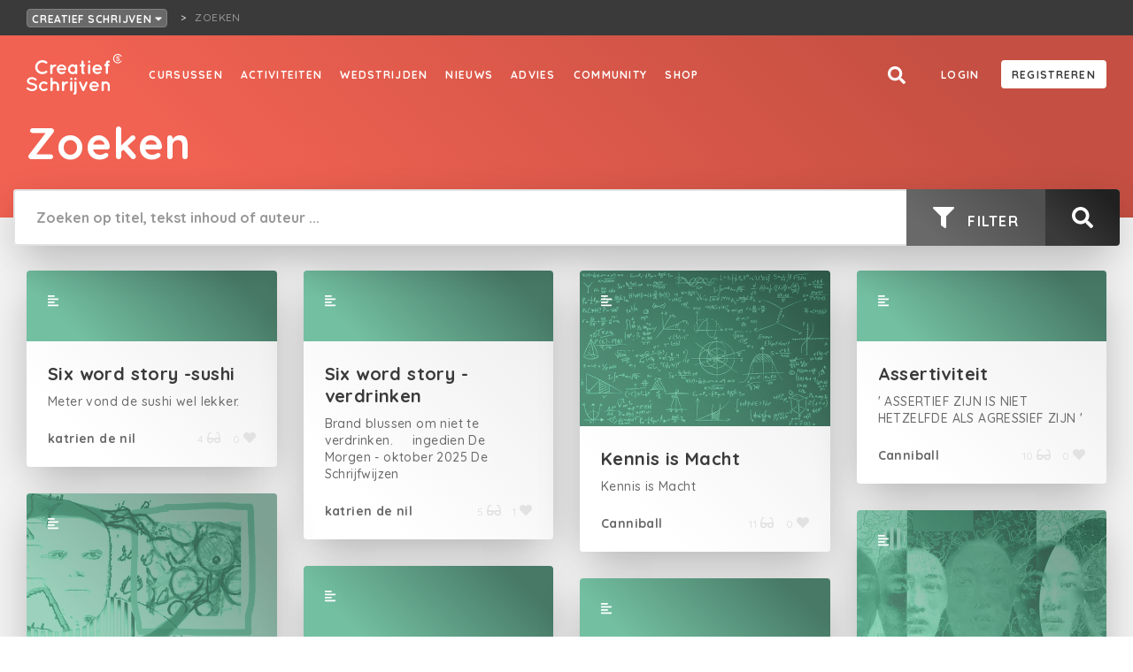

--- FILE ---
content_type: text/html; charset=utf-8
request_url: https://creatiefschrijven.be/zoeken?q=%7B%22filters%22:%7B%22genres%22:%5B15%5D%7D,%22page%22:1%7D
body_size: 16151
content:
<!doctype html>
<html data-n-head-ssr lang="nl-BE" data-n-head="%7B%22lang%22:%7B%22ssr%22:%22nl-BE%22%7D%7D">
  <head >
    <meta data-n-head="ssr" charset="utf-8"><meta data-n-head="ssr" name="viewport" content="width=device-width, initial-scale=1"><meta data-n-head="ssr" name="robots" content="nocache"><meta data-n-head="ssr" data-hid="description" name="description" content="Scherpt je talent"><meta data-n-head="ssr" name="robots" content="noindex"><title>Zoeken - Creatief Schrijven</title><link data-n-head="ssr" rel="stylesheet" href="https://fonts.googleapis.com/css?family=Quicksand:500,700&amp;display=swap"><link data-n-head="ssr" rel="apple-touch-icon" sizes="180x180" href="/favicons/red/apple-touch-icon.png?v=2"><link data-n-head="ssr" rel="icon" type="image/png" sizes="32x32" href="/favicons/red/favicon-32x32.png?v=2"><link data-n-head="ssr" rel="icon" type="image/png" sizes="16x16" href="/favicons/red/favicon-16x16.png?v=2"><link data-n-head="ssr" rel="icon" type="image/x-icon" href="/favicons/red/favicon.ico?v=2"><script data-n-head="ssr" id="cookieyes" src="https://cdn-cookieyes.com/client_data/4f6fd6bdb9dd356e4e1eb863/script.js"></script><script data-n-head="ssr" src="https://cdn.jsdelivr.net/npm/flatpickr@4"></script><link rel="preload" href="/_nuxt/5cae84b.js" as="script"><link rel="preload" href="/_nuxt/53953fd.js" as="script"><link rel="preload" href="/_nuxt/css/43c356b.css" as="style"><link rel="preload" href="/_nuxt/72883c0.js" as="script"><link rel="preload" href="/_nuxt/css/3710305.css" as="style"><link rel="preload" href="/_nuxt/657b68e.js" as="script"><link rel="stylesheet" href="/_nuxt/css/43c356b.css"><link rel="stylesheet" href="/_nuxt/css/3710305.css">
  </head>
  <body >
    <div data-server-rendered="true" id="__nuxt"><!----><div id="__layout"><div><div class="box breadcrumbnavrooted box--grid-padding" data-v-fcf749ce><div class="breadcrumbnavrooted__foldoutnav" data-v-fcf749ce><div><button class="button button--color-breadcrumb button--fill button--minwidth button--sm" data-v-fcf749ce>
      Creatief Schrijven
      <svg aria-hidden="true" focusable="false" data-prefix="fas" data-icon="caret-down" role="img" xmlns="http://www.w3.org/2000/svg" viewBox="0 0 320 512" class="svg-inline--fa fa-caret-down icon icon-size-xs" data-v-fcf749ce><path fill="currentColor" d="M31.3 192h257.3c17.8 0 26.7 21.5 14.1 34.1L174.1 354.8c-7.8 7.8-20.5 7.8-28.3 0L17.2 226.1C4.6 213.5 13.5 192 31.3 192z"></path></svg></button></div> <!----></div> <nav class="breadcrumbnav breadcrumbnavrooted__crumbs" data-v-fcf749ce><ul> <li><span title="Zoeken" class="breadcrumbnav__currentpage">Zoeken</span></li></ul></nav></div> <div class="pagelayout"><div class="pagelayout__header"><nav id="nav" class="fullnav"><div class="fullnav__nav"><nav class="sitenav"><ul class="sitenav__left sitenav__linkholder"><li><a href="/cursussen" to="/cursussen" class="textlink textlink--white textlink--underline-white textlink--underline-on-hover display-active-state">
            Cursussen
          </a></li><li><a href="/activiteiten" to="/activiteiten" class="textlink textlink--white textlink--underline-white textlink--underline-on-hover display-active-state">
            Activiteiten
          </a></li><li><a href="/wedstrijden" to="/wedstrijden" class="textlink textlink--white textlink--underline-white textlink--underline-on-hover display-active-state">
            Wedstrijden
          </a></li><li><a href="/nieuws" to="/nieuws" class="textlink textlink--white textlink--underline-white textlink--underline-on-hover display-active-state">
            Nieuws
          </a></li><li><a href="/schrijfadvies" to="/schrijfadvies" class="textlink textlink--white textlink--underline-white textlink--underline-on-hover display-active-state">
            Advies
          </a></li><li><a href="/community" to="/community" class="textlink textlink--white textlink--underline-white textlink--underline-on-hover display-active-state">
            Community
          </a></li><li><a href="https://www.creatiefschrijven.shop/" class="textlink textlink--white textlink--underline-white textlink--underline-on-hover display-active-state">
            Shop
          </a></li></ul> <div class="sitenav__right sitenav__linkholder"><a href="/zoeken" title="Search" to="/zoeken" class="active iconbutton iconbutton--negative"><svg aria-hidden="true" focusable="false" data-prefix="fas" data-icon="search" role="img" xmlns="http://www.w3.org/2000/svg" viewBox="0 0 512 512" class="iconbutton__icon svg-inline--fa fa-search icon icon-size-md"><path fill="currentColor" d="M505 442.7L405.3 343c-4.5-4.5-10.6-7-17-7H372c27.6-35.3 44-79.7 44-128C416 93.1 322.9 0 208 0S0 93.1 0 208s93.1 208 208 208c48.3 0 92.7-16.4 128-44v16.3c0 6.4 2.5 12.5 7 17l99.7 99.7c9.4 9.4 24.6 9.4 33.9 0l28.3-28.3c9.4-9.4 9.4-24.6.1-34zM208 336c-70.7 0-128-57.2-128-128 0-70.7 57.2-128 128-128 70.7 0 128 57.2 128 128 0 70.7-57.2 128-128 128z"></path></svg> <!----></a> <div class="sitenav__right__linkoffset" data-v-a9cf98da><a rel="nofollow" href="" class="textlink sitenav__right__linkoffset textlink--white textlink--underline-white textlink--underline-on-hover display-active-state" data-v-a9cf98da>
    Login
  </a> <a href="" class="sitenav__right__linkoffset button button--color-white button--fill button--minwidth button--md" data-v-a9cf98da>
    Registreren
  </a></div></div></nav> <button title="Close menu" href="#nav" class="fullnav__menutrigger iconbutton iconbutton--negative"><svg aria-hidden="true" focusable="false" data-prefix="fas" data-icon="times" role="img" xmlns="http://www.w3.org/2000/svg" viewBox="0 0 352 512" class="iconbutton__icon svg-inline--fa fa-times icon icon-size-md"><path fill="currentColor" d="M242.72 256l100.07-100.07c12.28-12.28 12.28-32.19 0-44.48l-22.24-22.24c-12.28-12.28-32.19-12.28-44.48 0L176 189.28 75.93 89.21c-12.28-12.28-32.19-12.28-44.48 0L9.21 111.45c-12.28 12.28-12.28 32.19 0 44.48L109.28 256 9.21 356.07c-12.28 12.28-12.28 32.19 0 44.48l22.24 22.24c12.28 12.28 32.2 12.28 44.48 0L176 322.72l100.07 100.07c12.28 12.28 32.2 12.28 44.48 0l22.24-22.24c12.28-12.28 12.28-32.19 0-44.48L242.72 256z"></path></svg> <!----></button></div> <div class="fullnav__bar"><div class="fullnav__logo"><a href="/" class="active"><img src="/_nuxt/img/LogoCSWhite.ceb1980.svg" class="logocs"></a></div> <button title="Menu" href="#nav" class="fullnav__menutrigger iconbutton iconbutton--negative"><svg aria-hidden="true" focusable="false" data-prefix="fas" data-icon="bars" role="img" xmlns="http://www.w3.org/2000/svg" viewBox="0 0 448 512" class="iconbutton__icon svg-inline--fa fa-bars icon icon-size-md"><path fill="currentColor" d="M16 132h416c8.837 0 16-7.163 16-16V76c0-8.837-7.163-16-16-16H16C7.163 60 0 67.163 0 76v40c0 8.837 7.163 16 16 16zm0 160h416c8.837 0 16-7.163 16-16v-40c0-8.837-7.163-16-16-16H16c-8.837 0-16 7.163-16 16v40c0 8.837 7.163 16 16 16zm0 160h416c8.837 0 16-7.163 16-16v-40c0-8.837-7.163-16-16-16H16c-8.837 0-16 7.163-16 16v40c0 8.837 7.163 16 16 16z"></path></svg> <!----></button></div></nav></div> <div class="pagelayout__content"> <div data-v-6c2b3f86><div class="headercontainer headercontainer--red" data-v-6c2b3f86><div class="headercontainer__header fullnavspace headercontainer__header--red"><!----></div> <div class="headercontainer__content headercontainer__content--center"><div class="box box--center-content box--grid-padding" data-v-6c2b3f86><h1 class="title herotitle title--negative title-default-1" data-v-6c2b3f86>
        Zoeken
      </h1> <!----></div> <div class="box searchwrap box--center-content box--grid-padding-half" data-v-6c2b3f86><div class="search searchinner" data-v-6c2b3f86><div class="search__box"><input type="text" placeholder="Zoeken op titel, tekst inhoud of auteur ..." value="" class="search__box__input"> <button class="search__box__button"><svg aria-hidden="true" focusable="false" data-prefix="fas" data-icon="filter" role="img" xmlns="http://www.w3.org/2000/svg" viewBox="0 0 512 512" class="svg-inline--fa fa-filter icon icon-size-lg text-color-white"><path fill="currentColor" d="M487.976 0H24.028C2.71 0-8.047 25.866 7.058 40.971L192 225.941V432c0 7.831 3.821 15.17 10.237 19.662l80 55.98C298.02 518.69 320 507.493 320 487.98V225.941l184.947-184.97C520.021 25.896 509.338 0 487.976 0z"></path></svg> <span class="search__box__button__text">
        Filter
      </span></button> <button class="search__box__button search__box__button--search"><svg aria-hidden="true" focusable="false" data-prefix="fas" data-icon="search" role="img" xmlns="http://www.w3.org/2000/svg" viewBox="0 0 512 512" class="svg-inline--fa fa-search icon icon-size-lg"><path fill="currentColor" d="M505 442.7L405.3 343c-4.5-4.5-10.6-7-17-7H372c27.6-35.3 44-79.7 44-128C416 93.1 322.9 0 208 0S0 93.1 0 208s93.1 208 208 208c48.3 0 92.7-16.4 128-44v16.3c0 6.4 2.5 12.5 7 17l99.7 99.7c9.4 9.4 24.6 9.4 33.9 0l28.3-28.3c9.4-9.4 9.4-24.6.1-34zM208 336c-70.7 0-128-57.2-128-128 0-70.7 57.2-128 128-128 70.7 0 128 57.2 128 128 0 70.7-57.2 128-128 128z"></path></svg></button></div> <!----></div></div></div></div> <div class="box box-offset-top-lg box--center-content" data-v-6c2b3f86><div data-v-6c2b3f86><div class="tilelist tilelist--size-lg"> <div class="tilelist__item tilelist__isotope-item"><a href="https://azertyfactor.be/tekst-lezen/six-word-story-sushi" type="text" pretitle="Tekst" propertyTexts="[object Object]" class="texttile bggradientanim bggradientanim--color-white"><div class="texttile__head texttile__head--with-image"><span class="texttile__head__inner"><span class="texttile__head__icon-holder"><svg aria-hidden="true" focusable="false" data-prefix="fas" data-icon="align-left" role="img" xmlns="http://www.w3.org/2000/svg" viewBox="0 0 448 512" class="svg-inline--fa fa-align-left icon icon-size-sm"><path fill="currentColor" d="M12.83 352h262.34A12.82 12.82 0 0 0 288 339.17v-38.34A12.82 12.82 0 0 0 275.17 288H12.83A12.82 12.82 0 0 0 0 300.83v38.34A12.82 12.82 0 0 0 12.83 352zm0-256h262.34A12.82 12.82 0 0 0 288 83.17V44.83A12.82 12.82 0 0 0 275.17 32H12.83A12.82 12.82 0 0 0 0 44.83v38.34A12.82 12.82 0 0 0 12.83 96zM432 160H16a16 16 0 0 0-16 16v32a16 16 0 0 0 16 16h416a16 16 0 0 0 16-16v-32a16 16 0 0 0-16-16zm0 256H16a16 16 0 0 0-16 16v32a16 16 0 0 0 16 16h416a16 16 0 0 0 16-16v-32a16 16 0 0 0-16-16z"></path></svg></span> <!----></span> <!----></div> <div class="texttile__body"><h2 class="title texttile__body__title title-default-3">
      Six word story -sushi
    </h2> <p class="texttile__body__text small">
      Meter vond de sushi wel lekker.
    </p></div> <div class="texttile__foot"><div class="texttile__foot__left">
      katrien de nil
    </div> <div class="texttile__foot__right"><span class="texttile__foot__right__part">
        4
        <svg aria-hidden="true" focusable="false" data-prefix="fas" data-icon="glasses" role="img" xmlns="http://www.w3.org/2000/svg" viewBox="0 0 576 512" class="texttile__foot__right__icon svg-inline--fa fa-glasses icon icon-size-sm"><path fill="currentColor" d="M574.1 280.37L528.75 98.66c-5.91-23.7-21.59-44.05-43-55.81-21.44-11.73-46.97-14.11-70.19-6.33l-15.25 5.08c-8.39 2.79-12.92 11.86-10.12 20.24l5.06 15.18c2.79 8.38 11.85 12.91 20.23 10.12l13.18-4.39c10.87-3.62 23-3.57 33.16 1.73 10.29 5.37 17.57 14.56 20.37 25.82l38.46 153.82c-22.19-6.81-49.79-12.46-81.2-12.46-34.77 0-73.98 7.02-114.85 26.74h-73.18c-40.87-19.74-80.08-26.75-114.86-26.75-31.42 0-59.02 5.65-81.21 12.46l38.46-153.83c2.79-11.25 10.09-20.45 20.38-25.81 10.16-5.3 22.28-5.35 33.15-1.73l13.17 4.39c8.38 2.79 17.44-1.74 20.23-10.12l5.06-15.18c2.8-8.38-1.73-17.45-10.12-20.24l-15.25-5.08c-23.22-7.78-48.75-5.41-70.19 6.33-21.41 11.77-37.09 32.11-43 55.8L1.9 280.37A64.218 64.218 0 0 0 0 295.86v70.25C0 429.01 51.58 480 115.2 480h37.12c60.28 0 110.37-45.94 114.88-105.37l2.93-38.63h35.75l2.93 38.63C313.31 434.06 363.4 480 423.68 480h37.12c63.62 0 115.2-50.99 115.2-113.88v-70.25c0-5.23-.64-10.43-1.9-15.5zm-370.72 89.42c-1.97 25.91-24.4 46.21-51.06 46.21H115.2C86.97 416 64 393.62 64 366.11v-37.54c18.12-6.49 43.42-12.92 72.58-12.92 23.86 0 47.26 4.33 69.93 12.92l-3.13 41.22zM512 366.12c0 27.51-22.97 49.88-51.2 49.88h-37.12c-26.67 0-49.1-20.3-51.06-46.21l-3.13-41.22c22.67-8.59 46.08-12.92 69.95-12.92 29.12 0 54.43 6.44 72.55 12.93v37.54z"></path></svg></span> <span class="texttile__foot__right__part">
        0
        <svg aria-hidden="true" focusable="false" data-prefix="fas" data-icon="heart" role="img" xmlns="http://www.w3.org/2000/svg" viewBox="0 0 512 512" class="texttile__foot__right__icon svg-inline--fa fa-heart icon icon-size-sm"><path fill="currentColor" d="M462.3 62.6C407.5 15.9 326 24.3 275.7 76.2L256 96.5l-19.7-20.3C186.1 24.3 104.5 15.9 49.7 62.6c-62.8 53.6-66.1 149.8-9.9 207.9l193.5 199.8c12.5 12.9 32.8 12.9 45.3 0l193.5-199.8c56.3-58.1 53-154.3-9.8-207.9z"></path></svg></span></div></div></a></div><div class="tilelist__item tilelist__isotope-item"><a href="https://azertyfactor.be/tekst-lezen/six-word-story-verdrinken" type="text" pretitle="Tekst" propertyTexts="[object Object]" class="texttile bggradientanim bggradientanim--color-white"><div class="texttile__head texttile__head--with-image"><span class="texttile__head__inner"><span class="texttile__head__icon-holder"><svg aria-hidden="true" focusable="false" data-prefix="fas" data-icon="align-left" role="img" xmlns="http://www.w3.org/2000/svg" viewBox="0 0 448 512" class="svg-inline--fa fa-align-left icon icon-size-sm"><path fill="currentColor" d="M12.83 352h262.34A12.82 12.82 0 0 0 288 339.17v-38.34A12.82 12.82 0 0 0 275.17 288H12.83A12.82 12.82 0 0 0 0 300.83v38.34A12.82 12.82 0 0 0 12.83 352zm0-256h262.34A12.82 12.82 0 0 0 288 83.17V44.83A12.82 12.82 0 0 0 275.17 32H12.83A12.82 12.82 0 0 0 0 44.83v38.34A12.82 12.82 0 0 0 12.83 96zM432 160H16a16 16 0 0 0-16 16v32a16 16 0 0 0 16 16h416a16 16 0 0 0 16-16v-32a16 16 0 0 0-16-16zm0 256H16a16 16 0 0 0-16 16v32a16 16 0 0 0 16 16h416a16 16 0 0 0 16-16v-32a16 16 0 0 0-16-16z"></path></svg></span> <!----></span> <!----></div> <div class="texttile__body"><h2 class="title texttile__body__title title-default-3">
      Six word story -verdrinken
    </h2> <p class="texttile__body__text small">
      Brand blussen om niet te verdrinken.
 
 
ingedien De Morgen - oktober 2025 De Schrijfwijzen
    </p></div> <div class="texttile__foot"><div class="texttile__foot__left">
      katrien de nil
    </div> <div class="texttile__foot__right"><span class="texttile__foot__right__part">
        5
        <svg aria-hidden="true" focusable="false" data-prefix="fas" data-icon="glasses" role="img" xmlns="http://www.w3.org/2000/svg" viewBox="0 0 576 512" class="texttile__foot__right__icon svg-inline--fa fa-glasses icon icon-size-sm"><path fill="currentColor" d="M574.1 280.37L528.75 98.66c-5.91-23.7-21.59-44.05-43-55.81-21.44-11.73-46.97-14.11-70.19-6.33l-15.25 5.08c-8.39 2.79-12.92 11.86-10.12 20.24l5.06 15.18c2.79 8.38 11.85 12.91 20.23 10.12l13.18-4.39c10.87-3.62 23-3.57 33.16 1.73 10.29 5.37 17.57 14.56 20.37 25.82l38.46 153.82c-22.19-6.81-49.79-12.46-81.2-12.46-34.77 0-73.98 7.02-114.85 26.74h-73.18c-40.87-19.74-80.08-26.75-114.86-26.75-31.42 0-59.02 5.65-81.21 12.46l38.46-153.83c2.79-11.25 10.09-20.45 20.38-25.81 10.16-5.3 22.28-5.35 33.15-1.73l13.17 4.39c8.38 2.79 17.44-1.74 20.23-10.12l5.06-15.18c2.8-8.38-1.73-17.45-10.12-20.24l-15.25-5.08c-23.22-7.78-48.75-5.41-70.19 6.33-21.41 11.77-37.09 32.11-43 55.8L1.9 280.37A64.218 64.218 0 0 0 0 295.86v70.25C0 429.01 51.58 480 115.2 480h37.12c60.28 0 110.37-45.94 114.88-105.37l2.93-38.63h35.75l2.93 38.63C313.31 434.06 363.4 480 423.68 480h37.12c63.62 0 115.2-50.99 115.2-113.88v-70.25c0-5.23-.64-10.43-1.9-15.5zm-370.72 89.42c-1.97 25.91-24.4 46.21-51.06 46.21H115.2C86.97 416 64 393.62 64 366.11v-37.54c18.12-6.49 43.42-12.92 72.58-12.92 23.86 0 47.26 4.33 69.93 12.92l-3.13 41.22zM512 366.12c0 27.51-22.97 49.88-51.2 49.88h-37.12c-26.67 0-49.1-20.3-51.06-46.21l-3.13-41.22c22.67-8.59 46.08-12.92 69.95-12.92 29.12 0 54.43 6.44 72.55 12.93v37.54z"></path></svg></span> <span class="texttile__foot__right__part">
        1
        <svg aria-hidden="true" focusable="false" data-prefix="fas" data-icon="heart" role="img" xmlns="http://www.w3.org/2000/svg" viewBox="0 0 512 512" class="texttile__foot__right__icon svg-inline--fa fa-heart icon icon-size-sm"><path fill="currentColor" d="M462.3 62.6C407.5 15.9 326 24.3 275.7 76.2L256 96.5l-19.7-20.3C186.1 24.3 104.5 15.9 49.7 62.6c-62.8 53.6-66.1 149.8-9.9 207.9l193.5 199.8c12.5 12.9 32.8 12.9 45.3 0l193.5-199.8c56.3-58.1 53-154.3-9.8-207.9z"></path></svg></span></div></div></a></div><div class="tilelist__item tilelist__isotope-item"><a href="https://azertyfactor.be/tekst-lezen/kennis-is-macht" type="text" pretitle="Tekst" propertyTexts="[object Object]" class="texttile bggradientanim bggradientanim--color-white"><div class="texttile__head texttile__head--with-image"><span class="texttile__head__inner"><span class="texttile__head__icon-holder"><svg aria-hidden="true" focusable="false" data-prefix="fas" data-icon="align-left" role="img" xmlns="http://www.w3.org/2000/svg" viewBox="0 0 448 512" class="svg-inline--fa fa-align-left icon icon-size-sm"><path fill="currentColor" d="M12.83 352h262.34A12.82 12.82 0 0 0 288 339.17v-38.34A12.82 12.82 0 0 0 275.17 288H12.83A12.82 12.82 0 0 0 0 300.83v38.34A12.82 12.82 0 0 0 12.83 352zm0-256h262.34A12.82 12.82 0 0 0 288 83.17V44.83A12.82 12.82 0 0 0 275.17 32H12.83A12.82 12.82 0 0 0 0 44.83v38.34A12.82 12.82 0 0 0 12.83 96zM432 160H16a16 16 0 0 0-16 16v32a16 16 0 0 0 16 16h416a16 16 0 0 0 16-16v-32a16 16 0 0 0-16-16zm0 256H16a16 16 0 0 0-16 16v32a16 16 0 0 0 16 16h416a16 16 0 0 0 16-16v-32a16 16 0 0 0-16-16z"></path></svg></span> <!----></span> <span class="texttile__head__hero-image" style="background-image:url('https://creatiefschrijven.imgix.net/27019/77e4dd7b-b338-44c0-9a5d-586c6e61dc7c.jpg?fit=clip&amp;h=500&amp;ixlib=php-3.3.1&amp;w=500');"></span> <img src="https://creatiefschrijven.imgix.net/27019/77e4dd7b-b338-44c0-9a5d-586c6e61dc7c.jpg?fit=clip&amp;h=500&amp;ixlib=php-3.3.1&amp;w=500" class="texttile__head__image-sizer"></div> <div class="texttile__body"><h2 class="title texttile__body__title title-default-3">
      Kennis is Macht
    </h2> <p class="texttile__body__text small">
      Kennis is Macht 
    </p></div> <div class="texttile__foot"><div class="texttile__foot__left">
      Canniball
    </div> <div class="texttile__foot__right"><span class="texttile__foot__right__part">
        11
        <svg aria-hidden="true" focusable="false" data-prefix="fas" data-icon="glasses" role="img" xmlns="http://www.w3.org/2000/svg" viewBox="0 0 576 512" class="texttile__foot__right__icon svg-inline--fa fa-glasses icon icon-size-sm"><path fill="currentColor" d="M574.1 280.37L528.75 98.66c-5.91-23.7-21.59-44.05-43-55.81-21.44-11.73-46.97-14.11-70.19-6.33l-15.25 5.08c-8.39 2.79-12.92 11.86-10.12 20.24l5.06 15.18c2.79 8.38 11.85 12.91 20.23 10.12l13.18-4.39c10.87-3.62 23-3.57 33.16 1.73 10.29 5.37 17.57 14.56 20.37 25.82l38.46 153.82c-22.19-6.81-49.79-12.46-81.2-12.46-34.77 0-73.98 7.02-114.85 26.74h-73.18c-40.87-19.74-80.08-26.75-114.86-26.75-31.42 0-59.02 5.65-81.21 12.46l38.46-153.83c2.79-11.25 10.09-20.45 20.38-25.81 10.16-5.3 22.28-5.35 33.15-1.73l13.17 4.39c8.38 2.79 17.44-1.74 20.23-10.12l5.06-15.18c2.8-8.38-1.73-17.45-10.12-20.24l-15.25-5.08c-23.22-7.78-48.75-5.41-70.19 6.33-21.41 11.77-37.09 32.11-43 55.8L1.9 280.37A64.218 64.218 0 0 0 0 295.86v70.25C0 429.01 51.58 480 115.2 480h37.12c60.28 0 110.37-45.94 114.88-105.37l2.93-38.63h35.75l2.93 38.63C313.31 434.06 363.4 480 423.68 480h37.12c63.62 0 115.2-50.99 115.2-113.88v-70.25c0-5.23-.64-10.43-1.9-15.5zm-370.72 89.42c-1.97 25.91-24.4 46.21-51.06 46.21H115.2C86.97 416 64 393.62 64 366.11v-37.54c18.12-6.49 43.42-12.92 72.58-12.92 23.86 0 47.26 4.33 69.93 12.92l-3.13 41.22zM512 366.12c0 27.51-22.97 49.88-51.2 49.88h-37.12c-26.67 0-49.1-20.3-51.06-46.21l-3.13-41.22c22.67-8.59 46.08-12.92 69.95-12.92 29.12 0 54.43 6.44 72.55 12.93v37.54z"></path></svg></span> <span class="texttile__foot__right__part">
        0
        <svg aria-hidden="true" focusable="false" data-prefix="fas" data-icon="heart" role="img" xmlns="http://www.w3.org/2000/svg" viewBox="0 0 512 512" class="texttile__foot__right__icon svg-inline--fa fa-heart icon icon-size-sm"><path fill="currentColor" d="M462.3 62.6C407.5 15.9 326 24.3 275.7 76.2L256 96.5l-19.7-20.3C186.1 24.3 104.5 15.9 49.7 62.6c-62.8 53.6-66.1 149.8-9.9 207.9l193.5 199.8c12.5 12.9 32.8 12.9 45.3 0l193.5-199.8c56.3-58.1 53-154.3-9.8-207.9z"></path></svg></span></div></div></a></div><div class="tilelist__item tilelist__isotope-item"><a href="https://azertyfactor.be/tekst-lezen/assertiviteit" type="text" pretitle="Tekst" propertyTexts="[object Object]" class="texttile bggradientanim bggradientanim--color-white"><div class="texttile__head texttile__head--with-image"><span class="texttile__head__inner"><span class="texttile__head__icon-holder"><svg aria-hidden="true" focusable="false" data-prefix="fas" data-icon="align-left" role="img" xmlns="http://www.w3.org/2000/svg" viewBox="0 0 448 512" class="svg-inline--fa fa-align-left icon icon-size-sm"><path fill="currentColor" d="M12.83 352h262.34A12.82 12.82 0 0 0 288 339.17v-38.34A12.82 12.82 0 0 0 275.17 288H12.83A12.82 12.82 0 0 0 0 300.83v38.34A12.82 12.82 0 0 0 12.83 352zm0-256h262.34A12.82 12.82 0 0 0 288 83.17V44.83A12.82 12.82 0 0 0 275.17 32H12.83A12.82 12.82 0 0 0 0 44.83v38.34A12.82 12.82 0 0 0 12.83 96zM432 160H16a16 16 0 0 0-16 16v32a16 16 0 0 0 16 16h416a16 16 0 0 0 16-16v-32a16 16 0 0 0-16-16zm0 256H16a16 16 0 0 0-16 16v32a16 16 0 0 0 16 16h416a16 16 0 0 0 16-16v-32a16 16 0 0 0-16-16z"></path></svg></span> <!----></span> <!----></div> <div class="texttile__body"><h2 class="title texttile__body__title title-default-3">
      Assertiviteit
    </h2> <p class="texttile__body__text small">
      ' ASSERTIEF ZIJN IS NIET HETZELFDE ALS AGRESSIEF ZIJN '
    </p></div> <div class="texttile__foot"><div class="texttile__foot__left">
      Canniball
    </div> <div class="texttile__foot__right"><span class="texttile__foot__right__part">
        10
        <svg aria-hidden="true" focusable="false" data-prefix="fas" data-icon="glasses" role="img" xmlns="http://www.w3.org/2000/svg" viewBox="0 0 576 512" class="texttile__foot__right__icon svg-inline--fa fa-glasses icon icon-size-sm"><path fill="currentColor" d="M574.1 280.37L528.75 98.66c-5.91-23.7-21.59-44.05-43-55.81-21.44-11.73-46.97-14.11-70.19-6.33l-15.25 5.08c-8.39 2.79-12.92 11.86-10.12 20.24l5.06 15.18c2.79 8.38 11.85 12.91 20.23 10.12l13.18-4.39c10.87-3.62 23-3.57 33.16 1.73 10.29 5.37 17.57 14.56 20.37 25.82l38.46 153.82c-22.19-6.81-49.79-12.46-81.2-12.46-34.77 0-73.98 7.02-114.85 26.74h-73.18c-40.87-19.74-80.08-26.75-114.86-26.75-31.42 0-59.02 5.65-81.21 12.46l38.46-153.83c2.79-11.25 10.09-20.45 20.38-25.81 10.16-5.3 22.28-5.35 33.15-1.73l13.17 4.39c8.38 2.79 17.44-1.74 20.23-10.12l5.06-15.18c2.8-8.38-1.73-17.45-10.12-20.24l-15.25-5.08c-23.22-7.78-48.75-5.41-70.19 6.33-21.41 11.77-37.09 32.11-43 55.8L1.9 280.37A64.218 64.218 0 0 0 0 295.86v70.25C0 429.01 51.58 480 115.2 480h37.12c60.28 0 110.37-45.94 114.88-105.37l2.93-38.63h35.75l2.93 38.63C313.31 434.06 363.4 480 423.68 480h37.12c63.62 0 115.2-50.99 115.2-113.88v-70.25c0-5.23-.64-10.43-1.9-15.5zm-370.72 89.42c-1.97 25.91-24.4 46.21-51.06 46.21H115.2C86.97 416 64 393.62 64 366.11v-37.54c18.12-6.49 43.42-12.92 72.58-12.92 23.86 0 47.26 4.33 69.93 12.92l-3.13 41.22zM512 366.12c0 27.51-22.97 49.88-51.2 49.88h-37.12c-26.67 0-49.1-20.3-51.06-46.21l-3.13-41.22c22.67-8.59 46.08-12.92 69.95-12.92 29.12 0 54.43 6.44 72.55 12.93v37.54z"></path></svg></span> <span class="texttile__foot__right__part">
        0
        <svg aria-hidden="true" focusable="false" data-prefix="fas" data-icon="heart" role="img" xmlns="http://www.w3.org/2000/svg" viewBox="0 0 512 512" class="texttile__foot__right__icon svg-inline--fa fa-heart icon icon-size-sm"><path fill="currentColor" d="M462.3 62.6C407.5 15.9 326 24.3 275.7 76.2L256 96.5l-19.7-20.3C186.1 24.3 104.5 15.9 49.7 62.6c-62.8 53.6-66.1 149.8-9.9 207.9l193.5 199.8c12.5 12.9 32.8 12.9 45.3 0l193.5-199.8c56.3-58.1 53-154.3-9.8-207.9z"></path></svg></span></div></div></a></div><div class="tilelist__item tilelist__isotope-item"><a href="https://azertyfactor.be/tekst-lezen/die-sondagse-skilder-aan-die-werk" type="text" pretitle="Tekst" propertyTexts="[object Object]" class="texttile bggradientanim bggradientanim--color-white"><div class="texttile__head texttile__head--with-image"><span class="texttile__head__inner"><span class="texttile__head__icon-holder"><svg aria-hidden="true" focusable="false" data-prefix="fas" data-icon="align-left" role="img" xmlns="http://www.w3.org/2000/svg" viewBox="0 0 448 512" class="svg-inline--fa fa-align-left icon icon-size-sm"><path fill="currentColor" d="M12.83 352h262.34A12.82 12.82 0 0 0 288 339.17v-38.34A12.82 12.82 0 0 0 275.17 288H12.83A12.82 12.82 0 0 0 0 300.83v38.34A12.82 12.82 0 0 0 12.83 352zm0-256h262.34A12.82 12.82 0 0 0 288 83.17V44.83A12.82 12.82 0 0 0 275.17 32H12.83A12.82 12.82 0 0 0 0 44.83v38.34A12.82 12.82 0 0 0 12.83 96zM432 160H16a16 16 0 0 0-16 16v32a16 16 0 0 0 16 16h416a16 16 0 0 0 16-16v-32a16 16 0 0 0-16-16zm0 256H16a16 16 0 0 0-16 16v32a16 16 0 0 0 16 16h416a16 16 0 0 0 16-16v-32a16 16 0 0 0-16-16z"></path></svg></span> <!----></span> <span class="texttile__head__hero-image" style="background-image:url('https://creatiefschrijven.imgix.net/26997/bfc87d75-af74-4bfa-a962-b3fa039ec05b.jpg?fit=clip&amp;h=500&amp;ixlib=php-3.3.1&amp;w=500');"></span> <img src="https://creatiefschrijven.imgix.net/26997/bfc87d75-af74-4bfa-a962-b3fa039ec05b.jpg?fit=clip&amp;h=500&amp;ixlib=php-3.3.1&amp;w=500" class="texttile__head__image-sizer"></div> <div class="texttile__body"><h2 class="title texttile__body__title title-default-3">
      die Sondagse skilder aan die werk
    </h2> <p class="texttile__body__text small">
      die Sondagse skilder aan die werk
    </p></div> <div class="texttile__foot"><div class="texttile__foot__left">
      Koen Vlerick
    </div> <div class="texttile__foot__right"><span class="texttile__foot__right__part">
        5
        <svg aria-hidden="true" focusable="false" data-prefix="fas" data-icon="glasses" role="img" xmlns="http://www.w3.org/2000/svg" viewBox="0 0 576 512" class="texttile__foot__right__icon svg-inline--fa fa-glasses icon icon-size-sm"><path fill="currentColor" d="M574.1 280.37L528.75 98.66c-5.91-23.7-21.59-44.05-43-55.81-21.44-11.73-46.97-14.11-70.19-6.33l-15.25 5.08c-8.39 2.79-12.92 11.86-10.12 20.24l5.06 15.18c2.79 8.38 11.85 12.91 20.23 10.12l13.18-4.39c10.87-3.62 23-3.57 33.16 1.73 10.29 5.37 17.57 14.56 20.37 25.82l38.46 153.82c-22.19-6.81-49.79-12.46-81.2-12.46-34.77 0-73.98 7.02-114.85 26.74h-73.18c-40.87-19.74-80.08-26.75-114.86-26.75-31.42 0-59.02 5.65-81.21 12.46l38.46-153.83c2.79-11.25 10.09-20.45 20.38-25.81 10.16-5.3 22.28-5.35 33.15-1.73l13.17 4.39c8.38 2.79 17.44-1.74 20.23-10.12l5.06-15.18c2.8-8.38-1.73-17.45-10.12-20.24l-15.25-5.08c-23.22-7.78-48.75-5.41-70.19 6.33-21.41 11.77-37.09 32.11-43 55.8L1.9 280.37A64.218 64.218 0 0 0 0 295.86v70.25C0 429.01 51.58 480 115.2 480h37.12c60.28 0 110.37-45.94 114.88-105.37l2.93-38.63h35.75l2.93 38.63C313.31 434.06 363.4 480 423.68 480h37.12c63.62 0 115.2-50.99 115.2-113.88v-70.25c0-5.23-.64-10.43-1.9-15.5zm-370.72 89.42c-1.97 25.91-24.4 46.21-51.06 46.21H115.2C86.97 416 64 393.62 64 366.11v-37.54c18.12-6.49 43.42-12.92 72.58-12.92 23.86 0 47.26 4.33 69.93 12.92l-3.13 41.22zM512 366.12c0 27.51-22.97 49.88-51.2 49.88h-37.12c-26.67 0-49.1-20.3-51.06-46.21l-3.13-41.22c22.67-8.59 46.08-12.92 69.95-12.92 29.12 0 54.43 6.44 72.55 12.93v37.54z"></path></svg></span> <span class="texttile__foot__right__part">
        0
        <svg aria-hidden="true" focusable="false" data-prefix="fas" data-icon="heart" role="img" xmlns="http://www.w3.org/2000/svg" viewBox="0 0 512 512" class="texttile__foot__right__icon svg-inline--fa fa-heart icon icon-size-sm"><path fill="currentColor" d="M462.3 62.6C407.5 15.9 326 24.3 275.7 76.2L256 96.5l-19.7-20.3C186.1 24.3 104.5 15.9 49.7 62.6c-62.8 53.6-66.1 149.8-9.9 207.9l193.5 199.8c12.5 12.9 32.8 12.9 45.3 0l193.5-199.8c56.3-58.1 53-154.3-9.8-207.9z"></path></svg></span></div></div></a></div><div class="tilelist__item tilelist__isotope-item"><a href="https://azertyfactor.be/tekst-lezen/toen-zong-rammstein-feuer-frei" type="text" pretitle="Tekst" propertyTexts="[object Object]" class="texttile bggradientanim bggradientanim--color-white"><div class="texttile__head texttile__head--with-image"><span class="texttile__head__inner"><span class="texttile__head__icon-holder"><svg aria-hidden="true" focusable="false" data-prefix="fas" data-icon="align-left" role="img" xmlns="http://www.w3.org/2000/svg" viewBox="0 0 448 512" class="svg-inline--fa fa-align-left icon icon-size-sm"><path fill="currentColor" d="M12.83 352h262.34A12.82 12.82 0 0 0 288 339.17v-38.34A12.82 12.82 0 0 0 275.17 288H12.83A12.82 12.82 0 0 0 0 300.83v38.34A12.82 12.82 0 0 0 12.83 352zm0-256h262.34A12.82 12.82 0 0 0 288 83.17V44.83A12.82 12.82 0 0 0 275.17 32H12.83A12.82 12.82 0 0 0 0 44.83v38.34A12.82 12.82 0 0 0 12.83 96zM432 160H16a16 16 0 0 0-16 16v32a16 16 0 0 0 16 16h416a16 16 0 0 0 16-16v-32a16 16 0 0 0-16-16zm0 256H16a16 16 0 0 0-16 16v32a16 16 0 0 0 16 16h416a16 16 0 0 0 16-16v-32a16 16 0 0 0-16-16z"></path></svg></span> <!----></span> <span class="texttile__head__hero-image" style="background-image:url('https://creatiefschrijven.imgix.net/26995/f864b70a-2d10-4ec4-953d-d678492dfd4c.jpg?fit=clip&amp;h=500&amp;ixlib=php-3.3.1&amp;w=500');"></span> <img src="https://creatiefschrijven.imgix.net/26995/f864b70a-2d10-4ec4-953d-d678492dfd4c.jpg?fit=clip&amp;h=500&amp;ixlib=php-3.3.1&amp;w=500" class="texttile__head__image-sizer"></div> <div class="texttile__body"><h2 class="title texttile__body__title title-default-3">
      &amp; toen zong Rammstein Feuer frei
    </h2> <p class="texttile__body__text small">
      &amp;amp; toen zong Rammstein Feuer frei
    </p></div> <div class="texttile__foot"><div class="texttile__foot__left">
      Koen Vlerick
    </div> <div class="texttile__foot__right"><span class="texttile__foot__right__part">
        5
        <svg aria-hidden="true" focusable="false" data-prefix="fas" data-icon="glasses" role="img" xmlns="http://www.w3.org/2000/svg" viewBox="0 0 576 512" class="texttile__foot__right__icon svg-inline--fa fa-glasses icon icon-size-sm"><path fill="currentColor" d="M574.1 280.37L528.75 98.66c-5.91-23.7-21.59-44.05-43-55.81-21.44-11.73-46.97-14.11-70.19-6.33l-15.25 5.08c-8.39 2.79-12.92 11.86-10.12 20.24l5.06 15.18c2.79 8.38 11.85 12.91 20.23 10.12l13.18-4.39c10.87-3.62 23-3.57 33.16 1.73 10.29 5.37 17.57 14.56 20.37 25.82l38.46 153.82c-22.19-6.81-49.79-12.46-81.2-12.46-34.77 0-73.98 7.02-114.85 26.74h-73.18c-40.87-19.74-80.08-26.75-114.86-26.75-31.42 0-59.02 5.65-81.21 12.46l38.46-153.83c2.79-11.25 10.09-20.45 20.38-25.81 10.16-5.3 22.28-5.35 33.15-1.73l13.17 4.39c8.38 2.79 17.44-1.74 20.23-10.12l5.06-15.18c2.8-8.38-1.73-17.45-10.12-20.24l-15.25-5.08c-23.22-7.78-48.75-5.41-70.19 6.33-21.41 11.77-37.09 32.11-43 55.8L1.9 280.37A64.218 64.218 0 0 0 0 295.86v70.25C0 429.01 51.58 480 115.2 480h37.12c60.28 0 110.37-45.94 114.88-105.37l2.93-38.63h35.75l2.93 38.63C313.31 434.06 363.4 480 423.68 480h37.12c63.62 0 115.2-50.99 115.2-113.88v-70.25c0-5.23-.64-10.43-1.9-15.5zm-370.72 89.42c-1.97 25.91-24.4 46.21-51.06 46.21H115.2C86.97 416 64 393.62 64 366.11v-37.54c18.12-6.49 43.42-12.92 72.58-12.92 23.86 0 47.26 4.33 69.93 12.92l-3.13 41.22zM512 366.12c0 27.51-22.97 49.88-51.2 49.88h-37.12c-26.67 0-49.1-20.3-51.06-46.21l-3.13-41.22c22.67-8.59 46.08-12.92 69.95-12.92 29.12 0 54.43 6.44 72.55 12.93v37.54z"></path></svg></span> <span class="texttile__foot__right__part">
        0
        <svg aria-hidden="true" focusable="false" data-prefix="fas" data-icon="heart" role="img" xmlns="http://www.w3.org/2000/svg" viewBox="0 0 512 512" class="texttile__foot__right__icon svg-inline--fa fa-heart icon icon-size-sm"><path fill="currentColor" d="M462.3 62.6C407.5 15.9 326 24.3 275.7 76.2L256 96.5l-19.7-20.3C186.1 24.3 104.5 15.9 49.7 62.6c-62.8 53.6-66.1 149.8-9.9 207.9l193.5 199.8c12.5 12.9 32.8 12.9 45.3 0l193.5-199.8c56.3-58.1 53-154.3-9.8-207.9z"></path></svg></span></div></div></a></div><div class="tilelist__item tilelist__isotope-item"><a href="https://azertyfactor.be/tekst-lezen/zeswoordverhaal" type="text" pretitle="Tekst" propertyTexts="[object Object]" class="texttile bggradientanim bggradientanim--color-white"><div class="texttile__head texttile__head--with-image"><span class="texttile__head__inner"><span class="texttile__head__icon-holder"><svg aria-hidden="true" focusable="false" data-prefix="fas" data-icon="align-left" role="img" xmlns="http://www.w3.org/2000/svg" viewBox="0 0 448 512" class="svg-inline--fa fa-align-left icon icon-size-sm"><path fill="currentColor" d="M12.83 352h262.34A12.82 12.82 0 0 0 288 339.17v-38.34A12.82 12.82 0 0 0 275.17 288H12.83A12.82 12.82 0 0 0 0 300.83v38.34A12.82 12.82 0 0 0 12.83 352zm0-256h262.34A12.82 12.82 0 0 0 288 83.17V44.83A12.82 12.82 0 0 0 275.17 32H12.83A12.82 12.82 0 0 0 0 44.83v38.34A12.82 12.82 0 0 0 12.83 96zM432 160H16a16 16 0 0 0-16 16v32a16 16 0 0 0 16 16h416a16 16 0 0 0 16-16v-32a16 16 0 0 0-16-16zm0 256H16a16 16 0 0 0-16 16v32a16 16 0 0 0 16 16h416a16 16 0 0 0 16-16v-32a16 16 0 0 0-16-16z"></path></svg></span> <!----></span> <!----></div> <div class="texttile__body"><h2 class="title texttile__body__title title-default-3">
      Chaos
    </h2> <p class="texttile__body__text small">
      Risotto op de vloer: uitgegleden woede.
    </p></div> <div class="texttile__foot"><div class="texttile__foot__left">
      Fatiha Berrazi
    </div> <div class="texttile__foot__right"><span class="texttile__foot__right__part">
        12
        <svg aria-hidden="true" focusable="false" data-prefix="fas" data-icon="glasses" role="img" xmlns="http://www.w3.org/2000/svg" viewBox="0 0 576 512" class="texttile__foot__right__icon svg-inline--fa fa-glasses icon icon-size-sm"><path fill="currentColor" d="M574.1 280.37L528.75 98.66c-5.91-23.7-21.59-44.05-43-55.81-21.44-11.73-46.97-14.11-70.19-6.33l-15.25 5.08c-8.39 2.79-12.92 11.86-10.12 20.24l5.06 15.18c2.79 8.38 11.85 12.91 20.23 10.12l13.18-4.39c10.87-3.62 23-3.57 33.16 1.73 10.29 5.37 17.57 14.56 20.37 25.82l38.46 153.82c-22.19-6.81-49.79-12.46-81.2-12.46-34.77 0-73.98 7.02-114.85 26.74h-73.18c-40.87-19.74-80.08-26.75-114.86-26.75-31.42 0-59.02 5.65-81.21 12.46l38.46-153.83c2.79-11.25 10.09-20.45 20.38-25.81 10.16-5.3 22.28-5.35 33.15-1.73l13.17 4.39c8.38 2.79 17.44-1.74 20.23-10.12l5.06-15.18c2.8-8.38-1.73-17.45-10.12-20.24l-15.25-5.08c-23.22-7.78-48.75-5.41-70.19 6.33-21.41 11.77-37.09 32.11-43 55.8L1.9 280.37A64.218 64.218 0 0 0 0 295.86v70.25C0 429.01 51.58 480 115.2 480h37.12c60.28 0 110.37-45.94 114.88-105.37l2.93-38.63h35.75l2.93 38.63C313.31 434.06 363.4 480 423.68 480h37.12c63.62 0 115.2-50.99 115.2-113.88v-70.25c0-5.23-.64-10.43-1.9-15.5zm-370.72 89.42c-1.97 25.91-24.4 46.21-51.06 46.21H115.2C86.97 416 64 393.62 64 366.11v-37.54c18.12-6.49 43.42-12.92 72.58-12.92 23.86 0 47.26 4.33 69.93 12.92l-3.13 41.22zM512 366.12c0 27.51-22.97 49.88-51.2 49.88h-37.12c-26.67 0-49.1-20.3-51.06-46.21l-3.13-41.22c22.67-8.59 46.08-12.92 69.95-12.92 29.12 0 54.43 6.44 72.55 12.93v37.54z"></path></svg></span> <span class="texttile__foot__right__part">
        1
        <svg aria-hidden="true" focusable="false" data-prefix="fas" data-icon="heart" role="img" xmlns="http://www.w3.org/2000/svg" viewBox="0 0 512 512" class="texttile__foot__right__icon svg-inline--fa fa-heart icon icon-size-sm"><path fill="currentColor" d="M462.3 62.6C407.5 15.9 326 24.3 275.7 76.2L256 96.5l-19.7-20.3C186.1 24.3 104.5 15.9 49.7 62.6c-62.8 53.6-66.1 149.8-9.9 207.9l193.5 199.8c12.5 12.9 32.8 12.9 45.3 0l193.5-199.8c56.3-58.1 53-154.3-9.8-207.9z"></path></svg></span></div></div></a></div><div class="tilelist__item tilelist__isotope-item"><a href="https://azertyfactor.be/tekst-lezen/letters-2" type="text" pretitle="Tekst" propertyTexts="[object Object]" class="texttile bggradientanim bggradientanim--color-white"><div class="texttile__head texttile__head--with-image"><span class="texttile__head__inner"><span class="texttile__head__icon-holder"><svg aria-hidden="true" focusable="false" data-prefix="fas" data-icon="align-left" role="img" xmlns="http://www.w3.org/2000/svg" viewBox="0 0 448 512" class="svg-inline--fa fa-align-left icon icon-size-sm"><path fill="currentColor" d="M12.83 352h262.34A12.82 12.82 0 0 0 288 339.17v-38.34A12.82 12.82 0 0 0 275.17 288H12.83A12.82 12.82 0 0 0 0 300.83v38.34A12.82 12.82 0 0 0 12.83 352zm0-256h262.34A12.82 12.82 0 0 0 288 83.17V44.83A12.82 12.82 0 0 0 275.17 32H12.83A12.82 12.82 0 0 0 0 44.83v38.34A12.82 12.82 0 0 0 12.83 96zM432 160H16a16 16 0 0 0-16 16v32a16 16 0 0 0 16 16h416a16 16 0 0 0 16-16v-32a16 16 0 0 0-16-16zm0 256H16a16 16 0 0 0-16 16v32a16 16 0 0 0 16 16h416a16 16 0 0 0 16-16v-32a16 16 0 0 0-16-16z"></path></svg></span> <!----></span> <!----></div> <div class="texttile__body"><h2 class="title texttile__body__title title-default-3">
      Letters
    </h2> <p class="texttile__body__text small">
       
&quot;Tot helderheid geslagen, 
 zijn de woorden
van alle vragen&quot;
 
 
    </p></div> <div class="texttile__foot"><div class="texttile__foot__left">
      Kakofoon
    </div> <div class="texttile__foot__right"><span class="texttile__foot__right__part">
        7
        <svg aria-hidden="true" focusable="false" data-prefix="fas" data-icon="glasses" role="img" xmlns="http://www.w3.org/2000/svg" viewBox="0 0 576 512" class="texttile__foot__right__icon svg-inline--fa fa-glasses icon icon-size-sm"><path fill="currentColor" d="M574.1 280.37L528.75 98.66c-5.91-23.7-21.59-44.05-43-55.81-21.44-11.73-46.97-14.11-70.19-6.33l-15.25 5.08c-8.39 2.79-12.92 11.86-10.12 20.24l5.06 15.18c2.79 8.38 11.85 12.91 20.23 10.12l13.18-4.39c10.87-3.62 23-3.57 33.16 1.73 10.29 5.37 17.57 14.56 20.37 25.82l38.46 153.82c-22.19-6.81-49.79-12.46-81.2-12.46-34.77 0-73.98 7.02-114.85 26.74h-73.18c-40.87-19.74-80.08-26.75-114.86-26.75-31.42 0-59.02 5.65-81.21 12.46l38.46-153.83c2.79-11.25 10.09-20.45 20.38-25.81 10.16-5.3 22.28-5.35 33.15-1.73l13.17 4.39c8.38 2.79 17.44-1.74 20.23-10.12l5.06-15.18c2.8-8.38-1.73-17.45-10.12-20.24l-15.25-5.08c-23.22-7.78-48.75-5.41-70.19 6.33-21.41 11.77-37.09 32.11-43 55.8L1.9 280.37A64.218 64.218 0 0 0 0 295.86v70.25C0 429.01 51.58 480 115.2 480h37.12c60.28 0 110.37-45.94 114.88-105.37l2.93-38.63h35.75l2.93 38.63C313.31 434.06 363.4 480 423.68 480h37.12c63.62 0 115.2-50.99 115.2-113.88v-70.25c0-5.23-.64-10.43-1.9-15.5zm-370.72 89.42c-1.97 25.91-24.4 46.21-51.06 46.21H115.2C86.97 416 64 393.62 64 366.11v-37.54c18.12-6.49 43.42-12.92 72.58-12.92 23.86 0 47.26 4.33 69.93 12.92l-3.13 41.22zM512 366.12c0 27.51-22.97 49.88-51.2 49.88h-37.12c-26.67 0-49.1-20.3-51.06-46.21l-3.13-41.22c22.67-8.59 46.08-12.92 69.95-12.92 29.12 0 54.43 6.44 72.55 12.93v37.54z"></path></svg></span> <span class="texttile__foot__right__part">
        0
        <svg aria-hidden="true" focusable="false" data-prefix="fas" data-icon="heart" role="img" xmlns="http://www.w3.org/2000/svg" viewBox="0 0 512 512" class="texttile__foot__right__icon svg-inline--fa fa-heart icon icon-size-sm"><path fill="currentColor" d="M462.3 62.6C407.5 15.9 326 24.3 275.7 76.2L256 96.5l-19.7-20.3C186.1 24.3 104.5 15.9 49.7 62.6c-62.8 53.6-66.1 149.8-9.9 207.9l193.5 199.8c12.5 12.9 32.8 12.9 45.3 0l193.5-199.8c56.3-58.1 53-154.3-9.8-207.9z"></path></svg></span></div></div></a></div><div class="tilelist__item tilelist__isotope-item"><a href="https://azertyfactor.be/tekst-lezen/mixed-feelings" type="text" pretitle="Tekst" propertyTexts="[object Object]" class="texttile bggradientanim bggradientanim--color-white"><div class="texttile__head texttile__head--with-image"><span class="texttile__head__inner"><span class="texttile__head__icon-holder"><svg aria-hidden="true" focusable="false" data-prefix="fas" data-icon="align-left" role="img" xmlns="http://www.w3.org/2000/svg" viewBox="0 0 448 512" class="svg-inline--fa fa-align-left icon icon-size-sm"><path fill="currentColor" d="M12.83 352h262.34A12.82 12.82 0 0 0 288 339.17v-38.34A12.82 12.82 0 0 0 275.17 288H12.83A12.82 12.82 0 0 0 0 300.83v38.34A12.82 12.82 0 0 0 12.83 352zm0-256h262.34A12.82 12.82 0 0 0 288 83.17V44.83A12.82 12.82 0 0 0 275.17 32H12.83A12.82 12.82 0 0 0 0 44.83v38.34A12.82 12.82 0 0 0 12.83 96zM432 160H16a16 16 0 0 0-16 16v32a16 16 0 0 0 16 16h416a16 16 0 0 0 16-16v-32a16 16 0 0 0-16-16zm0 256H16a16 16 0 0 0-16 16v32a16 16 0 0 0 16 16h416a16 16 0 0 0 16-16v-32a16 16 0 0 0-16-16z"></path></svg></span> <!----></span> <!----></div> <div class="texttile__body"><h2 class="title texttile__body__title title-default-3">
      Mixed feelings
    </h2> <p class="texttile__body__text small">
      Smile with tears, cry the same.
    </p></div> <div class="texttile__foot"><div class="texttile__foot__left">
      Chellkn
    </div> <div class="texttile__foot__right"><span class="texttile__foot__right__part">
        5
        <svg aria-hidden="true" focusable="false" data-prefix="fas" data-icon="glasses" role="img" xmlns="http://www.w3.org/2000/svg" viewBox="0 0 576 512" class="texttile__foot__right__icon svg-inline--fa fa-glasses icon icon-size-sm"><path fill="currentColor" d="M574.1 280.37L528.75 98.66c-5.91-23.7-21.59-44.05-43-55.81-21.44-11.73-46.97-14.11-70.19-6.33l-15.25 5.08c-8.39 2.79-12.92 11.86-10.12 20.24l5.06 15.18c2.79 8.38 11.85 12.91 20.23 10.12l13.18-4.39c10.87-3.62 23-3.57 33.16 1.73 10.29 5.37 17.57 14.56 20.37 25.82l38.46 153.82c-22.19-6.81-49.79-12.46-81.2-12.46-34.77 0-73.98 7.02-114.85 26.74h-73.18c-40.87-19.74-80.08-26.75-114.86-26.75-31.42 0-59.02 5.65-81.21 12.46l38.46-153.83c2.79-11.25 10.09-20.45 20.38-25.81 10.16-5.3 22.28-5.35 33.15-1.73l13.17 4.39c8.38 2.79 17.44-1.74 20.23-10.12l5.06-15.18c2.8-8.38-1.73-17.45-10.12-20.24l-15.25-5.08c-23.22-7.78-48.75-5.41-70.19 6.33-21.41 11.77-37.09 32.11-43 55.8L1.9 280.37A64.218 64.218 0 0 0 0 295.86v70.25C0 429.01 51.58 480 115.2 480h37.12c60.28 0 110.37-45.94 114.88-105.37l2.93-38.63h35.75l2.93 38.63C313.31 434.06 363.4 480 423.68 480h37.12c63.62 0 115.2-50.99 115.2-113.88v-70.25c0-5.23-.64-10.43-1.9-15.5zm-370.72 89.42c-1.97 25.91-24.4 46.21-51.06 46.21H115.2C86.97 416 64 393.62 64 366.11v-37.54c18.12-6.49 43.42-12.92 72.58-12.92 23.86 0 47.26 4.33 69.93 12.92l-3.13 41.22zM512 366.12c0 27.51-22.97 49.88-51.2 49.88h-37.12c-26.67 0-49.1-20.3-51.06-46.21l-3.13-41.22c22.67-8.59 46.08-12.92 69.95-12.92 29.12 0 54.43 6.44 72.55 12.93v37.54z"></path></svg></span> <span class="texttile__foot__right__part">
        0
        <svg aria-hidden="true" focusable="false" data-prefix="fas" data-icon="heart" role="img" xmlns="http://www.w3.org/2000/svg" viewBox="0 0 512 512" class="texttile__foot__right__icon svg-inline--fa fa-heart icon icon-size-sm"><path fill="currentColor" d="M462.3 62.6C407.5 15.9 326 24.3 275.7 76.2L256 96.5l-19.7-20.3C186.1 24.3 104.5 15.9 49.7 62.6c-62.8 53.6-66.1 149.8-9.9 207.9l193.5 199.8c12.5 12.9 32.8 12.9 45.3 0l193.5-199.8c56.3-58.1 53-154.3-9.8-207.9z"></path></svg></span></div></div></a></div><div class="tilelist__item tilelist__isotope-item"><a href="https://azertyfactor.be/tekst-lezen/sis-word-story" type="text" pretitle="Tekst" propertyTexts="[object Object]" class="texttile bggradientanim bggradientanim--color-white"><div class="texttile__head texttile__head--with-image"><span class="texttile__head__inner"><span class="texttile__head__icon-holder"><svg aria-hidden="true" focusable="false" data-prefix="fas" data-icon="align-left" role="img" xmlns="http://www.w3.org/2000/svg" viewBox="0 0 448 512" class="svg-inline--fa fa-align-left icon icon-size-sm"><path fill="currentColor" d="M12.83 352h262.34A12.82 12.82 0 0 0 288 339.17v-38.34A12.82 12.82 0 0 0 275.17 288H12.83A12.82 12.82 0 0 0 0 300.83v38.34A12.82 12.82 0 0 0 12.83 352zm0-256h262.34A12.82 12.82 0 0 0 288 83.17V44.83A12.82 12.82 0 0 0 275.17 32H12.83A12.82 12.82 0 0 0 0 44.83v38.34A12.82 12.82 0 0 0 12.83 96zM432 160H16a16 16 0 0 0-16 16v32a16 16 0 0 0 16 16h416a16 16 0 0 0 16-16v-32a16 16 0 0 0-16-16zm0 256H16a16 16 0 0 0-16 16v32a16 16 0 0 0 16 16h416a16 16 0 0 0 16-16v-32a16 16 0 0 0-16-16z"></path></svg></span> <!----></span> <!----></div> <div class="texttile__body"><h2 class="title texttile__body__title title-default-3">
      six word story
    </h2> <p class="texttile__body__text small">
      we moeten naar een ander pistool
    </p></div> <div class="texttile__foot"><div class="texttile__foot__left">
      Ingrid Strobbe
    </div> <div class="texttile__foot__right"><span class="texttile__foot__right__part">
        8
        <svg aria-hidden="true" focusable="false" data-prefix="fas" data-icon="glasses" role="img" xmlns="http://www.w3.org/2000/svg" viewBox="0 0 576 512" class="texttile__foot__right__icon svg-inline--fa fa-glasses icon icon-size-sm"><path fill="currentColor" d="M574.1 280.37L528.75 98.66c-5.91-23.7-21.59-44.05-43-55.81-21.44-11.73-46.97-14.11-70.19-6.33l-15.25 5.08c-8.39 2.79-12.92 11.86-10.12 20.24l5.06 15.18c2.79 8.38 11.85 12.91 20.23 10.12l13.18-4.39c10.87-3.62 23-3.57 33.16 1.73 10.29 5.37 17.57 14.56 20.37 25.82l38.46 153.82c-22.19-6.81-49.79-12.46-81.2-12.46-34.77 0-73.98 7.02-114.85 26.74h-73.18c-40.87-19.74-80.08-26.75-114.86-26.75-31.42 0-59.02 5.65-81.21 12.46l38.46-153.83c2.79-11.25 10.09-20.45 20.38-25.81 10.16-5.3 22.28-5.35 33.15-1.73l13.17 4.39c8.38 2.79 17.44-1.74 20.23-10.12l5.06-15.18c2.8-8.38-1.73-17.45-10.12-20.24l-15.25-5.08c-23.22-7.78-48.75-5.41-70.19 6.33-21.41 11.77-37.09 32.11-43 55.8L1.9 280.37A64.218 64.218 0 0 0 0 295.86v70.25C0 429.01 51.58 480 115.2 480h37.12c60.28 0 110.37-45.94 114.88-105.37l2.93-38.63h35.75l2.93 38.63C313.31 434.06 363.4 480 423.68 480h37.12c63.62 0 115.2-50.99 115.2-113.88v-70.25c0-5.23-.64-10.43-1.9-15.5zm-370.72 89.42c-1.97 25.91-24.4 46.21-51.06 46.21H115.2C86.97 416 64 393.62 64 366.11v-37.54c18.12-6.49 43.42-12.92 72.58-12.92 23.86 0 47.26 4.33 69.93 12.92l-3.13 41.22zM512 366.12c0 27.51-22.97 49.88-51.2 49.88h-37.12c-26.67 0-49.1-20.3-51.06-46.21l-3.13-41.22c22.67-8.59 46.08-12.92 69.95-12.92 29.12 0 54.43 6.44 72.55 12.93v37.54z"></path></svg></span> <span class="texttile__foot__right__part">
        0
        <svg aria-hidden="true" focusable="false" data-prefix="fas" data-icon="heart" role="img" xmlns="http://www.w3.org/2000/svg" viewBox="0 0 512 512" class="texttile__foot__right__icon svg-inline--fa fa-heart icon icon-size-sm"><path fill="currentColor" d="M462.3 62.6C407.5 15.9 326 24.3 275.7 76.2L256 96.5l-19.7-20.3C186.1 24.3 104.5 15.9 49.7 62.6c-62.8 53.6-66.1 149.8-9.9 207.9l193.5 199.8c12.5 12.9 32.8 12.9 45.3 0l193.5-199.8c56.3-58.1 53-154.3-9.8-207.9z"></path></svg></span></div></div></a></div><div class="tilelist__item tilelist__isotope-item"><a href="https://azertyfactor.be/tekst-lezen/hoop-31" type="text" pretitle="Tekst" propertyTexts="[object Object]" class="texttile bggradientanim bggradientanim--color-white"><div class="texttile__head texttile__head--with-image"><span class="texttile__head__inner"><span class="texttile__head__icon-holder"><svg aria-hidden="true" focusable="false" data-prefix="fas" data-icon="align-left" role="img" xmlns="http://www.w3.org/2000/svg" viewBox="0 0 448 512" class="svg-inline--fa fa-align-left icon icon-size-sm"><path fill="currentColor" d="M12.83 352h262.34A12.82 12.82 0 0 0 288 339.17v-38.34A12.82 12.82 0 0 0 275.17 288H12.83A12.82 12.82 0 0 0 0 300.83v38.34A12.82 12.82 0 0 0 12.83 352zm0-256h262.34A12.82 12.82 0 0 0 288 83.17V44.83A12.82 12.82 0 0 0 275.17 32H12.83A12.82 12.82 0 0 0 0 44.83v38.34A12.82 12.82 0 0 0 12.83 96zM432 160H16a16 16 0 0 0-16 16v32a16 16 0 0 0 16 16h416a16 16 0 0 0 16-16v-32a16 16 0 0 0-16-16zm0 256H16a16 16 0 0 0-16 16v32a16 16 0 0 0 16 16h416a16 16 0 0 0 16-16v-32a16 16 0 0 0-16-16z"></path></svg></span> <!----></span> <!----></div> <div class="texttile__body"><h2 class="title texttile__body__title title-default-3">
      Hoop
    </h2> <p class="texttile__body__text small">
      Één ster in de duisternis gevonden, hoop.
    </p></div> <div class="texttile__foot"><div class="texttile__foot__left">
      Chellkn
    </div> <div class="texttile__foot__right"><span class="texttile__foot__right__part">
        5
        <svg aria-hidden="true" focusable="false" data-prefix="fas" data-icon="glasses" role="img" xmlns="http://www.w3.org/2000/svg" viewBox="0 0 576 512" class="texttile__foot__right__icon svg-inline--fa fa-glasses icon icon-size-sm"><path fill="currentColor" d="M574.1 280.37L528.75 98.66c-5.91-23.7-21.59-44.05-43-55.81-21.44-11.73-46.97-14.11-70.19-6.33l-15.25 5.08c-8.39 2.79-12.92 11.86-10.12 20.24l5.06 15.18c2.79 8.38 11.85 12.91 20.23 10.12l13.18-4.39c10.87-3.62 23-3.57 33.16 1.73 10.29 5.37 17.57 14.56 20.37 25.82l38.46 153.82c-22.19-6.81-49.79-12.46-81.2-12.46-34.77 0-73.98 7.02-114.85 26.74h-73.18c-40.87-19.74-80.08-26.75-114.86-26.75-31.42 0-59.02 5.65-81.21 12.46l38.46-153.83c2.79-11.25 10.09-20.45 20.38-25.81 10.16-5.3 22.28-5.35 33.15-1.73l13.17 4.39c8.38 2.79 17.44-1.74 20.23-10.12l5.06-15.18c2.8-8.38-1.73-17.45-10.12-20.24l-15.25-5.08c-23.22-7.78-48.75-5.41-70.19 6.33-21.41 11.77-37.09 32.11-43 55.8L1.9 280.37A64.218 64.218 0 0 0 0 295.86v70.25C0 429.01 51.58 480 115.2 480h37.12c60.28 0 110.37-45.94 114.88-105.37l2.93-38.63h35.75l2.93 38.63C313.31 434.06 363.4 480 423.68 480h37.12c63.62 0 115.2-50.99 115.2-113.88v-70.25c0-5.23-.64-10.43-1.9-15.5zm-370.72 89.42c-1.97 25.91-24.4 46.21-51.06 46.21H115.2C86.97 416 64 393.62 64 366.11v-37.54c18.12-6.49 43.42-12.92 72.58-12.92 23.86 0 47.26 4.33 69.93 12.92l-3.13 41.22zM512 366.12c0 27.51-22.97 49.88-51.2 49.88h-37.12c-26.67 0-49.1-20.3-51.06-46.21l-3.13-41.22c22.67-8.59 46.08-12.92 69.95-12.92 29.12 0 54.43 6.44 72.55 12.93v37.54z"></path></svg></span> <span class="texttile__foot__right__part">
        0
        <svg aria-hidden="true" focusable="false" data-prefix="fas" data-icon="heart" role="img" xmlns="http://www.w3.org/2000/svg" viewBox="0 0 512 512" class="texttile__foot__right__icon svg-inline--fa fa-heart icon icon-size-sm"><path fill="currentColor" d="M462.3 62.6C407.5 15.9 326 24.3 275.7 76.2L256 96.5l-19.7-20.3C186.1 24.3 104.5 15.9 49.7 62.6c-62.8 53.6-66.1 149.8-9.9 207.9l193.5 199.8c12.5 12.9 32.8 12.9 45.3 0l193.5-199.8c56.3-58.1 53-154.3-9.8-207.9z"></path></svg></span></div></div></a></div><div class="tilelist__item tilelist__isotope-item"><a href="https://azertyfactor.be/tekst-lezen/eeuwige-strijd" type="text" pretitle="Tekst" propertyTexts="[object Object]" class="texttile bggradientanim bggradientanim--color-white"><div class="texttile__head texttile__head--with-image"><span class="texttile__head__inner"><span class="texttile__head__icon-holder"><svg aria-hidden="true" focusable="false" data-prefix="fas" data-icon="align-left" role="img" xmlns="http://www.w3.org/2000/svg" viewBox="0 0 448 512" class="svg-inline--fa fa-align-left icon icon-size-sm"><path fill="currentColor" d="M12.83 352h262.34A12.82 12.82 0 0 0 288 339.17v-38.34A12.82 12.82 0 0 0 275.17 288H12.83A12.82 12.82 0 0 0 0 300.83v38.34A12.82 12.82 0 0 0 12.83 352zm0-256h262.34A12.82 12.82 0 0 0 288 83.17V44.83A12.82 12.82 0 0 0 275.17 32H12.83A12.82 12.82 0 0 0 0 44.83v38.34A12.82 12.82 0 0 0 12.83 96zM432 160H16a16 16 0 0 0-16 16v32a16 16 0 0 0 16 16h416a16 16 0 0 0 16-16v-32a16 16 0 0 0-16-16zm0 256H16a16 16 0 0 0-16 16v32a16 16 0 0 0 16 16h416a16 16 0 0 0 16-16v-32a16 16 0 0 0-16-16z"></path></svg></span> <!----></span> <!----></div> <div class="texttile__body"><h2 class="title texttile__body__title title-default-3">
      Eeuwige strijd
    </h2> <p class="texttile__body__text small">
      Nooit meer! Misschien nog één keer.
    </p></div> <div class="texttile__foot"><div class="texttile__foot__left">
      Chellkn
    </div> <div class="texttile__foot__right"><span class="texttile__foot__right__part">
        7
        <svg aria-hidden="true" focusable="false" data-prefix="fas" data-icon="glasses" role="img" xmlns="http://www.w3.org/2000/svg" viewBox="0 0 576 512" class="texttile__foot__right__icon svg-inline--fa fa-glasses icon icon-size-sm"><path fill="currentColor" d="M574.1 280.37L528.75 98.66c-5.91-23.7-21.59-44.05-43-55.81-21.44-11.73-46.97-14.11-70.19-6.33l-15.25 5.08c-8.39 2.79-12.92 11.86-10.12 20.24l5.06 15.18c2.79 8.38 11.85 12.91 20.23 10.12l13.18-4.39c10.87-3.62 23-3.57 33.16 1.73 10.29 5.37 17.57 14.56 20.37 25.82l38.46 153.82c-22.19-6.81-49.79-12.46-81.2-12.46-34.77 0-73.98 7.02-114.85 26.74h-73.18c-40.87-19.74-80.08-26.75-114.86-26.75-31.42 0-59.02 5.65-81.21 12.46l38.46-153.83c2.79-11.25 10.09-20.45 20.38-25.81 10.16-5.3 22.28-5.35 33.15-1.73l13.17 4.39c8.38 2.79 17.44-1.74 20.23-10.12l5.06-15.18c2.8-8.38-1.73-17.45-10.12-20.24l-15.25-5.08c-23.22-7.78-48.75-5.41-70.19 6.33-21.41 11.77-37.09 32.11-43 55.8L1.9 280.37A64.218 64.218 0 0 0 0 295.86v70.25C0 429.01 51.58 480 115.2 480h37.12c60.28 0 110.37-45.94 114.88-105.37l2.93-38.63h35.75l2.93 38.63C313.31 434.06 363.4 480 423.68 480h37.12c63.62 0 115.2-50.99 115.2-113.88v-70.25c0-5.23-.64-10.43-1.9-15.5zm-370.72 89.42c-1.97 25.91-24.4 46.21-51.06 46.21H115.2C86.97 416 64 393.62 64 366.11v-37.54c18.12-6.49 43.42-12.92 72.58-12.92 23.86 0 47.26 4.33 69.93 12.92l-3.13 41.22zM512 366.12c0 27.51-22.97 49.88-51.2 49.88h-37.12c-26.67 0-49.1-20.3-51.06-46.21l-3.13-41.22c22.67-8.59 46.08-12.92 69.95-12.92 29.12 0 54.43 6.44 72.55 12.93v37.54z"></path></svg></span> <span class="texttile__foot__right__part">
        1
        <svg aria-hidden="true" focusable="false" data-prefix="fas" data-icon="heart" role="img" xmlns="http://www.w3.org/2000/svg" viewBox="0 0 512 512" class="texttile__foot__right__icon svg-inline--fa fa-heart icon icon-size-sm"><path fill="currentColor" d="M462.3 62.6C407.5 15.9 326 24.3 275.7 76.2L256 96.5l-19.7-20.3C186.1 24.3 104.5 15.9 49.7 62.6c-62.8 53.6-66.1 149.8-9.9 207.9l193.5 199.8c12.5 12.9 32.8 12.9 45.3 0l193.5-199.8c56.3-58.1 53-154.3-9.8-207.9z"></path></svg></span></div></div></a></div><div class="tilelist__item tilelist__isotope-item"><a href="https://azertyfactor.be/tekst-lezen/wedergeboorte" type="text" pretitle="Tekst" propertyTexts="[object Object]" class="texttile bggradientanim bggradientanim--color-white"><div class="texttile__head texttile__head--with-image"><span class="texttile__head__inner"><span class="texttile__head__icon-holder"><svg aria-hidden="true" focusable="false" data-prefix="fas" data-icon="align-left" role="img" xmlns="http://www.w3.org/2000/svg" viewBox="0 0 448 512" class="svg-inline--fa fa-align-left icon icon-size-sm"><path fill="currentColor" d="M12.83 352h262.34A12.82 12.82 0 0 0 288 339.17v-38.34A12.82 12.82 0 0 0 275.17 288H12.83A12.82 12.82 0 0 0 0 300.83v38.34A12.82 12.82 0 0 0 12.83 352zm0-256h262.34A12.82 12.82 0 0 0 288 83.17V44.83A12.82 12.82 0 0 0 275.17 32H12.83A12.82 12.82 0 0 0 0 44.83v38.34A12.82 12.82 0 0 0 12.83 96zM432 160H16a16 16 0 0 0-16 16v32a16 16 0 0 0 16 16h416a16 16 0 0 0 16-16v-32a16 16 0 0 0-16-16zm0 256H16a16 16 0 0 0-16 16v32a16 16 0 0 0 16 16h416a16 16 0 0 0 16-16v-32a16 16 0 0 0-16-16z"></path></svg></span> <!----></span> <!----></div> <div class="texttile__body"><h2 class="title texttile__body__title title-default-3">
      Wedergeboorte
    </h2> <p class="texttile__body__text small">
       
Telt af naar een volgend leven.
    </p></div> <div class="texttile__foot"><div class="texttile__foot__left">
      Elle Hart
    </div> <div class="texttile__foot__right"><span class="texttile__foot__right__part">
        7
        <svg aria-hidden="true" focusable="false" data-prefix="fas" data-icon="glasses" role="img" xmlns="http://www.w3.org/2000/svg" viewBox="0 0 576 512" class="texttile__foot__right__icon svg-inline--fa fa-glasses icon icon-size-sm"><path fill="currentColor" d="M574.1 280.37L528.75 98.66c-5.91-23.7-21.59-44.05-43-55.81-21.44-11.73-46.97-14.11-70.19-6.33l-15.25 5.08c-8.39 2.79-12.92 11.86-10.12 20.24l5.06 15.18c2.79 8.38 11.85 12.91 20.23 10.12l13.18-4.39c10.87-3.62 23-3.57 33.16 1.73 10.29 5.37 17.57 14.56 20.37 25.82l38.46 153.82c-22.19-6.81-49.79-12.46-81.2-12.46-34.77 0-73.98 7.02-114.85 26.74h-73.18c-40.87-19.74-80.08-26.75-114.86-26.75-31.42 0-59.02 5.65-81.21 12.46l38.46-153.83c2.79-11.25 10.09-20.45 20.38-25.81 10.16-5.3 22.28-5.35 33.15-1.73l13.17 4.39c8.38 2.79 17.44-1.74 20.23-10.12l5.06-15.18c2.8-8.38-1.73-17.45-10.12-20.24l-15.25-5.08c-23.22-7.78-48.75-5.41-70.19 6.33-21.41 11.77-37.09 32.11-43 55.8L1.9 280.37A64.218 64.218 0 0 0 0 295.86v70.25C0 429.01 51.58 480 115.2 480h37.12c60.28 0 110.37-45.94 114.88-105.37l2.93-38.63h35.75l2.93 38.63C313.31 434.06 363.4 480 423.68 480h37.12c63.62 0 115.2-50.99 115.2-113.88v-70.25c0-5.23-.64-10.43-1.9-15.5zm-370.72 89.42c-1.97 25.91-24.4 46.21-51.06 46.21H115.2C86.97 416 64 393.62 64 366.11v-37.54c18.12-6.49 43.42-12.92 72.58-12.92 23.86 0 47.26 4.33 69.93 12.92l-3.13 41.22zM512 366.12c0 27.51-22.97 49.88-51.2 49.88h-37.12c-26.67 0-49.1-20.3-51.06-46.21l-3.13-41.22c22.67-8.59 46.08-12.92 69.95-12.92 29.12 0 54.43 6.44 72.55 12.93v37.54z"></path></svg></span> <span class="texttile__foot__right__part">
        0
        <svg aria-hidden="true" focusable="false" data-prefix="fas" data-icon="heart" role="img" xmlns="http://www.w3.org/2000/svg" viewBox="0 0 512 512" class="texttile__foot__right__icon svg-inline--fa fa-heart icon icon-size-sm"><path fill="currentColor" d="M462.3 62.6C407.5 15.9 326 24.3 275.7 76.2L256 96.5l-19.7-20.3C186.1 24.3 104.5 15.9 49.7 62.6c-62.8 53.6-66.1 149.8-9.9 207.9l193.5 199.8c12.5 12.9 32.8 12.9 45.3 0l193.5-199.8c56.3-58.1 53-154.3-9.8-207.9z"></path></svg></span></div></div></a></div><div class="tilelist__item tilelist__isotope-item"><a href="https://azertyfactor.be/tekst-lezen/afscheid-52" type="text" pretitle="Tekst" propertyTexts="[object Object]" class="texttile bggradientanim bggradientanim--color-white"><div class="texttile__head texttile__head--with-image"><span class="texttile__head__inner"><span class="texttile__head__icon-holder"><svg aria-hidden="true" focusable="false" data-prefix="fas" data-icon="align-left" role="img" xmlns="http://www.w3.org/2000/svg" viewBox="0 0 448 512" class="svg-inline--fa fa-align-left icon icon-size-sm"><path fill="currentColor" d="M12.83 352h262.34A12.82 12.82 0 0 0 288 339.17v-38.34A12.82 12.82 0 0 0 275.17 288H12.83A12.82 12.82 0 0 0 0 300.83v38.34A12.82 12.82 0 0 0 12.83 352zm0-256h262.34A12.82 12.82 0 0 0 288 83.17V44.83A12.82 12.82 0 0 0 275.17 32H12.83A12.82 12.82 0 0 0 0 44.83v38.34A12.82 12.82 0 0 0 12.83 96zM432 160H16a16 16 0 0 0-16 16v32a16 16 0 0 0 16 16h416a16 16 0 0 0 16-16v-32a16 16 0 0 0-16-16zm0 256H16a16 16 0 0 0-16 16v32a16 16 0 0 0 16 16h416a16 16 0 0 0 16-16v-32a16 16 0 0 0-16-16z"></path></svg></span> <!----></span> <!----></div> <div class="texttile__body"><h2 class="title texttile__body__title title-default-3">
      Afscheid
    </h2> <p class="texttile__body__text small">
      Geen vandaag meer. Enkel nog gisteren.
    </p></div> <div class="texttile__foot"><div class="texttile__foot__left">
      Chellkn
    </div> <div class="texttile__foot__right"><span class="texttile__foot__right__part">
        12
        <svg aria-hidden="true" focusable="false" data-prefix="fas" data-icon="glasses" role="img" xmlns="http://www.w3.org/2000/svg" viewBox="0 0 576 512" class="texttile__foot__right__icon svg-inline--fa fa-glasses icon icon-size-sm"><path fill="currentColor" d="M574.1 280.37L528.75 98.66c-5.91-23.7-21.59-44.05-43-55.81-21.44-11.73-46.97-14.11-70.19-6.33l-15.25 5.08c-8.39 2.79-12.92 11.86-10.12 20.24l5.06 15.18c2.79 8.38 11.85 12.91 20.23 10.12l13.18-4.39c10.87-3.62 23-3.57 33.16 1.73 10.29 5.37 17.57 14.56 20.37 25.82l38.46 153.82c-22.19-6.81-49.79-12.46-81.2-12.46-34.77 0-73.98 7.02-114.85 26.74h-73.18c-40.87-19.74-80.08-26.75-114.86-26.75-31.42 0-59.02 5.65-81.21 12.46l38.46-153.83c2.79-11.25 10.09-20.45 20.38-25.81 10.16-5.3 22.28-5.35 33.15-1.73l13.17 4.39c8.38 2.79 17.44-1.74 20.23-10.12l5.06-15.18c2.8-8.38-1.73-17.45-10.12-20.24l-15.25-5.08c-23.22-7.78-48.75-5.41-70.19 6.33-21.41 11.77-37.09 32.11-43 55.8L1.9 280.37A64.218 64.218 0 0 0 0 295.86v70.25C0 429.01 51.58 480 115.2 480h37.12c60.28 0 110.37-45.94 114.88-105.37l2.93-38.63h35.75l2.93 38.63C313.31 434.06 363.4 480 423.68 480h37.12c63.62 0 115.2-50.99 115.2-113.88v-70.25c0-5.23-.64-10.43-1.9-15.5zm-370.72 89.42c-1.97 25.91-24.4 46.21-51.06 46.21H115.2C86.97 416 64 393.62 64 366.11v-37.54c18.12-6.49 43.42-12.92 72.58-12.92 23.86 0 47.26 4.33 69.93 12.92l-3.13 41.22zM512 366.12c0 27.51-22.97 49.88-51.2 49.88h-37.12c-26.67 0-49.1-20.3-51.06-46.21l-3.13-41.22c22.67-8.59 46.08-12.92 69.95-12.92 29.12 0 54.43 6.44 72.55 12.93v37.54z"></path></svg></span> <span class="texttile__foot__right__part">
        2
        <svg aria-hidden="true" focusable="false" data-prefix="fas" data-icon="heart" role="img" xmlns="http://www.w3.org/2000/svg" viewBox="0 0 512 512" class="texttile__foot__right__icon svg-inline--fa fa-heart icon icon-size-sm"><path fill="currentColor" d="M462.3 62.6C407.5 15.9 326 24.3 275.7 76.2L256 96.5l-19.7-20.3C186.1 24.3 104.5 15.9 49.7 62.6c-62.8 53.6-66.1 149.8-9.9 207.9l193.5 199.8c12.5 12.9 32.8 12.9 45.3 0l193.5-199.8c56.3-58.1 53-154.3-9.8-207.9z"></path></svg></span></div></div></a></div><div class="tilelist__item tilelist__isotope-item"><a href="https://azertyfactor.be/tekst-lezen/at-the-end-of-the-day" type="text" pretitle="Tekst" propertyTexts="[object Object]" class="texttile bggradientanim bggradientanim--color-white"><div class="texttile__head texttile__head--with-image"><span class="texttile__head__inner"><span class="texttile__head__icon-holder"><svg aria-hidden="true" focusable="false" data-prefix="fas" data-icon="align-left" role="img" xmlns="http://www.w3.org/2000/svg" viewBox="0 0 448 512" class="svg-inline--fa fa-align-left icon icon-size-sm"><path fill="currentColor" d="M12.83 352h262.34A12.82 12.82 0 0 0 288 339.17v-38.34A12.82 12.82 0 0 0 275.17 288H12.83A12.82 12.82 0 0 0 0 300.83v38.34A12.82 12.82 0 0 0 12.83 352zm0-256h262.34A12.82 12.82 0 0 0 288 83.17V44.83A12.82 12.82 0 0 0 275.17 32H12.83A12.82 12.82 0 0 0 0 44.83v38.34A12.82 12.82 0 0 0 12.83 96zM432 160H16a16 16 0 0 0-16 16v32a16 16 0 0 0 16 16h416a16 16 0 0 0 16-16v-32a16 16 0 0 0-16-16zm0 256H16a16 16 0 0 0-16 16v32a16 16 0 0 0 16 16h416a16 16 0 0 0 16-16v-32a16 16 0 0 0-16-16z"></path></svg></span> <!----></span> <span class="texttile__head__hero-image" style="background-image:url('https://creatiefschrijven.imgix.net/26879/372dcc57-597c-4664-881d-4aa4100a47e2.jpg?fit=clip&amp;h=500&amp;ixlib=php-3.3.1&amp;w=500');"></span> <img src="https://creatiefschrijven.imgix.net/26879/372dcc57-597c-4664-881d-4aa4100a47e2.jpg?fit=clip&amp;h=500&amp;ixlib=php-3.3.1&amp;w=500" class="texttile__head__image-sizer"></div> <div class="texttile__body"><h2 class="title texttile__body__title title-default-3">
      at the end of the day
    </h2> <p class="texttile__body__text small">
      at the end of the day
    </p></div> <div class="texttile__foot"><div class="texttile__foot__left">
      Koen Vlerick
    </div> <div class="texttile__foot__right"><span class="texttile__foot__right__part">
        8
        <svg aria-hidden="true" focusable="false" data-prefix="fas" data-icon="glasses" role="img" xmlns="http://www.w3.org/2000/svg" viewBox="0 0 576 512" class="texttile__foot__right__icon svg-inline--fa fa-glasses icon icon-size-sm"><path fill="currentColor" d="M574.1 280.37L528.75 98.66c-5.91-23.7-21.59-44.05-43-55.81-21.44-11.73-46.97-14.11-70.19-6.33l-15.25 5.08c-8.39 2.79-12.92 11.86-10.12 20.24l5.06 15.18c2.79 8.38 11.85 12.91 20.23 10.12l13.18-4.39c10.87-3.62 23-3.57 33.16 1.73 10.29 5.37 17.57 14.56 20.37 25.82l38.46 153.82c-22.19-6.81-49.79-12.46-81.2-12.46-34.77 0-73.98 7.02-114.85 26.74h-73.18c-40.87-19.74-80.08-26.75-114.86-26.75-31.42 0-59.02 5.65-81.21 12.46l38.46-153.83c2.79-11.25 10.09-20.45 20.38-25.81 10.16-5.3 22.28-5.35 33.15-1.73l13.17 4.39c8.38 2.79 17.44-1.74 20.23-10.12l5.06-15.18c2.8-8.38-1.73-17.45-10.12-20.24l-15.25-5.08c-23.22-7.78-48.75-5.41-70.19 6.33-21.41 11.77-37.09 32.11-43 55.8L1.9 280.37A64.218 64.218 0 0 0 0 295.86v70.25C0 429.01 51.58 480 115.2 480h37.12c60.28 0 110.37-45.94 114.88-105.37l2.93-38.63h35.75l2.93 38.63C313.31 434.06 363.4 480 423.68 480h37.12c63.62 0 115.2-50.99 115.2-113.88v-70.25c0-5.23-.64-10.43-1.9-15.5zm-370.72 89.42c-1.97 25.91-24.4 46.21-51.06 46.21H115.2C86.97 416 64 393.62 64 366.11v-37.54c18.12-6.49 43.42-12.92 72.58-12.92 23.86 0 47.26 4.33 69.93 12.92l-3.13 41.22zM512 366.12c0 27.51-22.97 49.88-51.2 49.88h-37.12c-26.67 0-49.1-20.3-51.06-46.21l-3.13-41.22c22.67-8.59 46.08-12.92 69.95-12.92 29.12 0 54.43 6.44 72.55 12.93v37.54z"></path></svg></span> <span class="texttile__foot__right__part">
        0
        <svg aria-hidden="true" focusable="false" data-prefix="fas" data-icon="heart" role="img" xmlns="http://www.w3.org/2000/svg" viewBox="0 0 512 512" class="texttile__foot__right__icon svg-inline--fa fa-heart icon icon-size-sm"><path fill="currentColor" d="M462.3 62.6C407.5 15.9 326 24.3 275.7 76.2L256 96.5l-19.7-20.3C186.1 24.3 104.5 15.9 49.7 62.6c-62.8 53.6-66.1 149.8-9.9 207.9l193.5 199.8c12.5 12.9 32.8 12.9 45.3 0l193.5-199.8c56.3-58.1 53-154.3-9.8-207.9z"></path></svg></span></div></div></a></div><div class="tilelist__item tilelist__isotope-item"><a href="https://azertyfactor.be/tekst-lezen/the-back-office-is-watching-you" type="text" pretitle="Tekst" propertyTexts="[object Object]" class="texttile bggradientanim bggradientanim--color-white"><div class="texttile__head texttile__head--with-image"><span class="texttile__head__inner"><span class="texttile__head__icon-holder"><svg aria-hidden="true" focusable="false" data-prefix="fas" data-icon="align-left" role="img" xmlns="http://www.w3.org/2000/svg" viewBox="0 0 448 512" class="svg-inline--fa fa-align-left icon icon-size-sm"><path fill="currentColor" d="M12.83 352h262.34A12.82 12.82 0 0 0 288 339.17v-38.34A12.82 12.82 0 0 0 275.17 288H12.83A12.82 12.82 0 0 0 0 300.83v38.34A12.82 12.82 0 0 0 12.83 352zm0-256h262.34A12.82 12.82 0 0 0 288 83.17V44.83A12.82 12.82 0 0 0 275.17 32H12.83A12.82 12.82 0 0 0 0 44.83v38.34A12.82 12.82 0 0 0 12.83 96zM432 160H16a16 16 0 0 0-16 16v32a16 16 0 0 0 16 16h416a16 16 0 0 0 16-16v-32a16 16 0 0 0-16-16zm0 256H16a16 16 0 0 0-16 16v32a16 16 0 0 0 16 16h416a16 16 0 0 0 16-16v-32a16 16 0 0 0-16-16z"></path></svg></span> <!----></span> <span class="texttile__head__hero-image" style="background-image:url('https://creatiefschrijven.imgix.net/26854/923af974-3938-4564-9458-b6205448d874.jpg?fit=clip&amp;h=500&amp;ixlib=php-3.3.1&amp;w=500');"></span> <img src="https://creatiefschrijven.imgix.net/26854/923af974-3938-4564-9458-b6205448d874.jpg?fit=clip&amp;h=500&amp;ixlib=php-3.3.1&amp;w=500" class="texttile__head__image-sizer"></div> <div class="texttile__body"><h2 class="title texttile__body__title title-default-3">
      the back office is watching you
    </h2> <p class="texttile__body__text small">
      the back office is watching you
    </p></div> <div class="texttile__foot"><div class="texttile__foot__left">
      Koen Vlerick
    </div> <div class="texttile__foot__right"><span class="texttile__foot__right__part">
        9
        <svg aria-hidden="true" focusable="false" data-prefix="fas" data-icon="glasses" role="img" xmlns="http://www.w3.org/2000/svg" viewBox="0 0 576 512" class="texttile__foot__right__icon svg-inline--fa fa-glasses icon icon-size-sm"><path fill="currentColor" d="M574.1 280.37L528.75 98.66c-5.91-23.7-21.59-44.05-43-55.81-21.44-11.73-46.97-14.11-70.19-6.33l-15.25 5.08c-8.39 2.79-12.92 11.86-10.12 20.24l5.06 15.18c2.79 8.38 11.85 12.91 20.23 10.12l13.18-4.39c10.87-3.62 23-3.57 33.16 1.73 10.29 5.37 17.57 14.56 20.37 25.82l38.46 153.82c-22.19-6.81-49.79-12.46-81.2-12.46-34.77 0-73.98 7.02-114.85 26.74h-73.18c-40.87-19.74-80.08-26.75-114.86-26.75-31.42 0-59.02 5.65-81.21 12.46l38.46-153.83c2.79-11.25 10.09-20.45 20.38-25.81 10.16-5.3 22.28-5.35 33.15-1.73l13.17 4.39c8.38 2.79 17.44-1.74 20.23-10.12l5.06-15.18c2.8-8.38-1.73-17.45-10.12-20.24l-15.25-5.08c-23.22-7.78-48.75-5.41-70.19 6.33-21.41 11.77-37.09 32.11-43 55.8L1.9 280.37A64.218 64.218 0 0 0 0 295.86v70.25C0 429.01 51.58 480 115.2 480h37.12c60.28 0 110.37-45.94 114.88-105.37l2.93-38.63h35.75l2.93 38.63C313.31 434.06 363.4 480 423.68 480h37.12c63.62 0 115.2-50.99 115.2-113.88v-70.25c0-5.23-.64-10.43-1.9-15.5zm-370.72 89.42c-1.97 25.91-24.4 46.21-51.06 46.21H115.2C86.97 416 64 393.62 64 366.11v-37.54c18.12-6.49 43.42-12.92 72.58-12.92 23.86 0 47.26 4.33 69.93 12.92l-3.13 41.22zM512 366.12c0 27.51-22.97 49.88-51.2 49.88h-37.12c-26.67 0-49.1-20.3-51.06-46.21l-3.13-41.22c22.67-8.59 46.08-12.92 69.95-12.92 29.12 0 54.43 6.44 72.55 12.93v37.54z"></path></svg></span> <span class="texttile__foot__right__part">
        0
        <svg aria-hidden="true" focusable="false" data-prefix="fas" data-icon="heart" role="img" xmlns="http://www.w3.org/2000/svg" viewBox="0 0 512 512" class="texttile__foot__right__icon svg-inline--fa fa-heart icon icon-size-sm"><path fill="currentColor" d="M462.3 62.6C407.5 15.9 326 24.3 275.7 76.2L256 96.5l-19.7-20.3C186.1 24.3 104.5 15.9 49.7 62.6c-62.8 53.6-66.1 149.8-9.9 207.9l193.5 199.8c12.5 12.9 32.8 12.9 45.3 0l193.5-199.8c56.3-58.1 53-154.3-9.8-207.9z"></path></svg></span></div></div></a></div><div class="tilelist__item tilelist__isotope-item"><a href="https://azertyfactor.be/wedstrijd/zeswoordenverhaal" class="tile bggradientanim bggradientanim--color-neutral-dark tile--display-as-passed"><div class="tile__sizer"><div class="tile__image-sizer"><img src="https://creatiefschrijven.imgix.net/26753/6d7cf75a-c535-4ae9-8e71-bc94f88462ac.jpg?fit=clip&amp;h=500&amp;ixlib=php-3.3.1&amp;w=500"></div> <div class="tile__contentwrap-sizer"><div class="tile__top"><p class="tile__pretitle">Wedstrijd</p> <img src="/_nuxt/img/alt-white.c3bffdb.svg" class="emblem tile__csicon"> <svg aria-hidden="true" focusable="false" data-prefix="fas" data-icon="external-link-square-alt" role="img" xmlns="http://www.w3.org/2000/svg" viewBox="0 0 448 512" class="tile__externalicon svg-inline--fa fa-external-link-square-alt icon icon-size-default text-color-white"><path fill="currentColor" d="M448 80v352c0 26.51-21.49 48-48 48H48c-26.51 0-48-21.49-48-48V80c0-26.51 21.49-48 48-48h352c26.51 0 48 21.49 48 48zm-88 16H248.029c-21.313 0-32.08 25.861-16.971 40.971l31.984 31.987L67.515 364.485c-4.686 4.686-4.686 12.284 0 16.971l31.029 31.029c4.687 4.686 12.285 4.686 16.971 0l195.526-195.526 31.988 31.991C358.058 263.977 384 253.425 384 231.979V120c0-13.255-10.745-24-24-24z"></path></svg></div> <div class="tile__content"><p class="tile__title">Zeswoordenverhaal</p> <p class="propertytext tile__propertytext"><span class="propertytext__label--dark">Deadline</span> <span class="propertytext__value propertytext__value--white">
          13 okt 2025
        </span></p></div></div></div> <div class="tile__image" style="background-image:url(https://creatiefschrijven.imgix.net/26753/6d7cf75a-c535-4ae9-8e71-bc94f88462ac.jpg?fit=clip&amp;h=500&amp;ixlib=php-3.3.1&amp;w=500);"></div> <div class="tile__contentwrap"><div class="tile__top"><p class="tile__pretitle">Wedstrijd</p> <img src="/_nuxt/img/alt-white.c3bffdb.svg" class="emblem tile__csicon"> <svg aria-hidden="true" focusable="false" data-prefix="fas" data-icon="external-link-square-alt" role="img" xmlns="http://www.w3.org/2000/svg" viewBox="0 0 448 512" class="tile__externalicon svg-inline--fa fa-external-link-square-alt icon icon-size-default text-color-white"><path fill="currentColor" d="M448 80v352c0 26.51-21.49 48-48 48H48c-26.51 0-48-21.49-48-48V80c0-26.51 21.49-48 48-48h352c26.51 0 48 21.49 48 48zm-88 16H248.029c-21.313 0-32.08 25.861-16.971 40.971l31.984 31.987L67.515 364.485c-4.686 4.686-4.686 12.284 0 16.971l31.029 31.029c4.687 4.686 12.285 4.686 16.971 0l195.526-195.526 31.988 31.991C358.058 263.977 384 253.425 384 231.979V120c0-13.255-10.745-24-24-24z"></path></svg></div> <div class="tile__content"><p class="tile__title">Zeswoordenverhaal</p> <p class="propertytext tile__propertytext"><span class="propertytext__label--dark">Deadline</span> <span class="propertytext__value propertytext__value--white">
          13 okt 2025
        </span></p></div></div></a></div><div class="tilelist__item tilelist__isotope-item"><a href="https://azertyfactor.be/tekst-lezen/verschieten" type="text" pretitle="Tekst" propertyTexts="[object Object]" class="texttile bggradientanim bggradientanim--color-white"><div class="texttile__head texttile__head--with-image"><span class="texttile__head__inner"><span class="texttile__head__icon-holder"><svg aria-hidden="true" focusable="false" data-prefix="fas" data-icon="align-left" role="img" xmlns="http://www.w3.org/2000/svg" viewBox="0 0 448 512" class="svg-inline--fa fa-align-left icon icon-size-sm"><path fill="currentColor" d="M12.83 352h262.34A12.82 12.82 0 0 0 288 339.17v-38.34A12.82 12.82 0 0 0 275.17 288H12.83A12.82 12.82 0 0 0 0 300.83v38.34A12.82 12.82 0 0 0 12.83 352zm0-256h262.34A12.82 12.82 0 0 0 288 83.17V44.83A12.82 12.82 0 0 0 275.17 32H12.83A12.82 12.82 0 0 0 0 44.83v38.34A12.82 12.82 0 0 0 12.83 96zM432 160H16a16 16 0 0 0-16 16v32a16 16 0 0 0 16 16h416a16 16 0 0 0 16-16v-32a16 16 0 0 0-16-16zm0 256H16a16 16 0 0 0-16 16v32a16 16 0 0 0 16 16h416a16 16 0 0 0 16-16v-32a16 16 0 0 0-16-16z"></path></svg></span> <!----></span> <!----></div> <div class="texttile__body"><h2 class="title texttile__body__title title-default-3">
      Verschieten
    </h2> <p class="texttile__body__text small">
      Iets valt onverwacht, ik spring, hoofdpijn 
    </p></div> <div class="texttile__foot"><div class="texttile__foot__left">
      Edsauti
    </div> <div class="texttile__foot__right"><span class="texttile__foot__right__part">
        4
        <svg aria-hidden="true" focusable="false" data-prefix="fas" data-icon="glasses" role="img" xmlns="http://www.w3.org/2000/svg" viewBox="0 0 576 512" class="texttile__foot__right__icon svg-inline--fa fa-glasses icon icon-size-sm"><path fill="currentColor" d="M574.1 280.37L528.75 98.66c-5.91-23.7-21.59-44.05-43-55.81-21.44-11.73-46.97-14.11-70.19-6.33l-15.25 5.08c-8.39 2.79-12.92 11.86-10.12 20.24l5.06 15.18c2.79 8.38 11.85 12.91 20.23 10.12l13.18-4.39c10.87-3.62 23-3.57 33.16 1.73 10.29 5.37 17.57 14.56 20.37 25.82l38.46 153.82c-22.19-6.81-49.79-12.46-81.2-12.46-34.77 0-73.98 7.02-114.85 26.74h-73.18c-40.87-19.74-80.08-26.75-114.86-26.75-31.42 0-59.02 5.65-81.21 12.46l38.46-153.83c2.79-11.25 10.09-20.45 20.38-25.81 10.16-5.3 22.28-5.35 33.15-1.73l13.17 4.39c8.38 2.79 17.44-1.74 20.23-10.12l5.06-15.18c2.8-8.38-1.73-17.45-10.12-20.24l-15.25-5.08c-23.22-7.78-48.75-5.41-70.19 6.33-21.41 11.77-37.09 32.11-43 55.8L1.9 280.37A64.218 64.218 0 0 0 0 295.86v70.25C0 429.01 51.58 480 115.2 480h37.12c60.28 0 110.37-45.94 114.88-105.37l2.93-38.63h35.75l2.93 38.63C313.31 434.06 363.4 480 423.68 480h37.12c63.62 0 115.2-50.99 115.2-113.88v-70.25c0-5.23-.64-10.43-1.9-15.5zm-370.72 89.42c-1.97 25.91-24.4 46.21-51.06 46.21H115.2C86.97 416 64 393.62 64 366.11v-37.54c18.12-6.49 43.42-12.92 72.58-12.92 23.86 0 47.26 4.33 69.93 12.92l-3.13 41.22zM512 366.12c0 27.51-22.97 49.88-51.2 49.88h-37.12c-26.67 0-49.1-20.3-51.06-46.21l-3.13-41.22c22.67-8.59 46.08-12.92 69.95-12.92 29.12 0 54.43 6.44 72.55 12.93v37.54z"></path></svg></span> <span class="texttile__foot__right__part">
        0
        <svg aria-hidden="true" focusable="false" data-prefix="fas" data-icon="heart" role="img" xmlns="http://www.w3.org/2000/svg" viewBox="0 0 512 512" class="texttile__foot__right__icon svg-inline--fa fa-heart icon icon-size-sm"><path fill="currentColor" d="M462.3 62.6C407.5 15.9 326 24.3 275.7 76.2L256 96.5l-19.7-20.3C186.1 24.3 104.5 15.9 49.7 62.6c-62.8 53.6-66.1 149.8-9.9 207.9l193.5 199.8c12.5 12.9 32.8 12.9 45.3 0l193.5-199.8c56.3-58.1 53-154.3-9.8-207.9z"></path></svg></span></div></div></a></div><div class="tilelist__item tilelist__isotope-item"><a href="https://azertyfactor.be/tekst-lezen/banana-split" type="text" pretitle="Tekst" propertyTexts="[object Object]" class="texttile bggradientanim bggradientanim--color-white"><div class="texttile__head texttile__head--with-image"><span class="texttile__head__inner"><span class="texttile__head__icon-holder"><svg aria-hidden="true" focusable="false" data-prefix="fas" data-icon="align-left" role="img" xmlns="http://www.w3.org/2000/svg" viewBox="0 0 448 512" class="svg-inline--fa fa-align-left icon icon-size-sm"><path fill="currentColor" d="M12.83 352h262.34A12.82 12.82 0 0 0 288 339.17v-38.34A12.82 12.82 0 0 0 275.17 288H12.83A12.82 12.82 0 0 0 0 300.83v38.34A12.82 12.82 0 0 0 12.83 352zm0-256h262.34A12.82 12.82 0 0 0 288 83.17V44.83A12.82 12.82 0 0 0 275.17 32H12.83A12.82 12.82 0 0 0 0 44.83v38.34A12.82 12.82 0 0 0 12.83 96zM432 160H16a16 16 0 0 0-16 16v32a16 16 0 0 0 16 16h416a16 16 0 0 0 16-16v-32a16 16 0 0 0-16-16zm0 256H16a16 16 0 0 0-16 16v32a16 16 0 0 0 16 16h416a16 16 0 0 0 16-16v-32a16 16 0 0 0-16-16z"></path></svg></span> <!----></span> <!----></div> <div class="texttile__body"><h2 class="title texttile__body__title title-default-3">
      Banana split
    </h2> <p class="texttile__body__text small">
      Banaan verorberd handjes dochter mijn kleren
    </p></div> <div class="texttile__foot"><div class="texttile__foot__left">
      Edsauti
    </div> <div class="texttile__foot__right"><span class="texttile__foot__right__part">
        2
        <svg aria-hidden="true" focusable="false" data-prefix="fas" data-icon="glasses" role="img" xmlns="http://www.w3.org/2000/svg" viewBox="0 0 576 512" class="texttile__foot__right__icon svg-inline--fa fa-glasses icon icon-size-sm"><path fill="currentColor" d="M574.1 280.37L528.75 98.66c-5.91-23.7-21.59-44.05-43-55.81-21.44-11.73-46.97-14.11-70.19-6.33l-15.25 5.08c-8.39 2.79-12.92 11.86-10.12 20.24l5.06 15.18c2.79 8.38 11.85 12.91 20.23 10.12l13.18-4.39c10.87-3.62 23-3.57 33.16 1.73 10.29 5.37 17.57 14.56 20.37 25.82l38.46 153.82c-22.19-6.81-49.79-12.46-81.2-12.46-34.77 0-73.98 7.02-114.85 26.74h-73.18c-40.87-19.74-80.08-26.75-114.86-26.75-31.42 0-59.02 5.65-81.21 12.46l38.46-153.83c2.79-11.25 10.09-20.45 20.38-25.81 10.16-5.3 22.28-5.35 33.15-1.73l13.17 4.39c8.38 2.79 17.44-1.74 20.23-10.12l5.06-15.18c2.8-8.38-1.73-17.45-10.12-20.24l-15.25-5.08c-23.22-7.78-48.75-5.41-70.19 6.33-21.41 11.77-37.09 32.11-43 55.8L1.9 280.37A64.218 64.218 0 0 0 0 295.86v70.25C0 429.01 51.58 480 115.2 480h37.12c60.28 0 110.37-45.94 114.88-105.37l2.93-38.63h35.75l2.93 38.63C313.31 434.06 363.4 480 423.68 480h37.12c63.62 0 115.2-50.99 115.2-113.88v-70.25c0-5.23-.64-10.43-1.9-15.5zm-370.72 89.42c-1.97 25.91-24.4 46.21-51.06 46.21H115.2C86.97 416 64 393.62 64 366.11v-37.54c18.12-6.49 43.42-12.92 72.58-12.92 23.86 0 47.26 4.33 69.93 12.92l-3.13 41.22zM512 366.12c0 27.51-22.97 49.88-51.2 49.88h-37.12c-26.67 0-49.1-20.3-51.06-46.21l-3.13-41.22c22.67-8.59 46.08-12.92 69.95-12.92 29.12 0 54.43 6.44 72.55 12.93v37.54z"></path></svg></span> <span class="texttile__foot__right__part">
        0
        <svg aria-hidden="true" focusable="false" data-prefix="fas" data-icon="heart" role="img" xmlns="http://www.w3.org/2000/svg" viewBox="0 0 512 512" class="texttile__foot__right__icon svg-inline--fa fa-heart icon icon-size-sm"><path fill="currentColor" d="M462.3 62.6C407.5 15.9 326 24.3 275.7 76.2L256 96.5l-19.7-20.3C186.1 24.3 104.5 15.9 49.7 62.6c-62.8 53.6-66.1 149.8-9.9 207.9l193.5 199.8c12.5 12.9 32.8 12.9 45.3 0l193.5-199.8c56.3-58.1 53-154.3-9.8-207.9z"></path></svg></span></div></div></a></div><div class="tilelist__item tilelist__isotope-item"><a href="https://azertyfactor.be/tekst-lezen/kaiku-6wv" type="text" pretitle="Tekst" propertyTexts="[object Object]" class="texttile bggradientanim bggradientanim--color-white"><div class="texttile__head texttile__head--with-image"><span class="texttile__head__inner"><span class="texttile__head__icon-holder"><svg aria-hidden="true" focusable="false" data-prefix="fas" data-icon="align-left" role="img" xmlns="http://www.w3.org/2000/svg" viewBox="0 0 448 512" class="svg-inline--fa fa-align-left icon icon-size-sm"><path fill="currentColor" d="M12.83 352h262.34A12.82 12.82 0 0 0 288 339.17v-38.34A12.82 12.82 0 0 0 275.17 288H12.83A12.82 12.82 0 0 0 0 300.83v38.34A12.82 12.82 0 0 0 12.83 352zm0-256h262.34A12.82 12.82 0 0 0 288 83.17V44.83A12.82 12.82 0 0 0 275.17 32H12.83A12.82 12.82 0 0 0 0 44.83v38.34A12.82 12.82 0 0 0 12.83 96zM432 160H16a16 16 0 0 0-16 16v32a16 16 0 0 0 16 16h416a16 16 0 0 0 16-16v-32a16 16 0 0 0-16-16zm0 256H16a16 16 0 0 0-16 16v32a16 16 0 0 0 16 16h416a16 16 0 0 0 16-16v-32a16 16 0 0 0-16-16z"></path></svg></span> <!----></span> <!----></div> <div class="texttile__body"><h2 class="title texttile__body__title title-default-3">
      Kaiku (6wv)
    </h2> <p class="texttile__body__text small">
      Het weerkaatst, maar komt niet terug.
    </p></div> <div class="texttile__foot"><div class="texttile__foot__left">
      Elle Hart
    </div> <div class="texttile__foot__right"><span class="texttile__foot__right__part">
        5
        <svg aria-hidden="true" focusable="false" data-prefix="fas" data-icon="glasses" role="img" xmlns="http://www.w3.org/2000/svg" viewBox="0 0 576 512" class="texttile__foot__right__icon svg-inline--fa fa-glasses icon icon-size-sm"><path fill="currentColor" d="M574.1 280.37L528.75 98.66c-5.91-23.7-21.59-44.05-43-55.81-21.44-11.73-46.97-14.11-70.19-6.33l-15.25 5.08c-8.39 2.79-12.92 11.86-10.12 20.24l5.06 15.18c2.79 8.38 11.85 12.91 20.23 10.12l13.18-4.39c10.87-3.62 23-3.57 33.16 1.73 10.29 5.37 17.57 14.56 20.37 25.82l38.46 153.82c-22.19-6.81-49.79-12.46-81.2-12.46-34.77 0-73.98 7.02-114.85 26.74h-73.18c-40.87-19.74-80.08-26.75-114.86-26.75-31.42 0-59.02 5.65-81.21 12.46l38.46-153.83c2.79-11.25 10.09-20.45 20.38-25.81 10.16-5.3 22.28-5.35 33.15-1.73l13.17 4.39c8.38 2.79 17.44-1.74 20.23-10.12l5.06-15.18c2.8-8.38-1.73-17.45-10.12-20.24l-15.25-5.08c-23.22-7.78-48.75-5.41-70.19 6.33-21.41 11.77-37.09 32.11-43 55.8L1.9 280.37A64.218 64.218 0 0 0 0 295.86v70.25C0 429.01 51.58 480 115.2 480h37.12c60.28 0 110.37-45.94 114.88-105.37l2.93-38.63h35.75l2.93 38.63C313.31 434.06 363.4 480 423.68 480h37.12c63.62 0 115.2-50.99 115.2-113.88v-70.25c0-5.23-.64-10.43-1.9-15.5zm-370.72 89.42c-1.97 25.91-24.4 46.21-51.06 46.21H115.2C86.97 416 64 393.62 64 366.11v-37.54c18.12-6.49 43.42-12.92 72.58-12.92 23.86 0 47.26 4.33 69.93 12.92l-3.13 41.22zM512 366.12c0 27.51-22.97 49.88-51.2 49.88h-37.12c-26.67 0-49.1-20.3-51.06-46.21l-3.13-41.22c22.67-8.59 46.08-12.92 69.95-12.92 29.12 0 54.43 6.44 72.55 12.93v37.54z"></path></svg></span> <span class="texttile__foot__right__part">
        1
        <svg aria-hidden="true" focusable="false" data-prefix="fas" data-icon="heart" role="img" xmlns="http://www.w3.org/2000/svg" viewBox="0 0 512 512" class="texttile__foot__right__icon svg-inline--fa fa-heart icon icon-size-sm"><path fill="currentColor" d="M462.3 62.6C407.5 15.9 326 24.3 275.7 76.2L256 96.5l-19.7-20.3C186.1 24.3 104.5 15.9 49.7 62.6c-62.8 53.6-66.1 149.8-9.9 207.9l193.5 199.8c12.5 12.9 32.8 12.9 45.3 0l193.5-199.8c56.3-58.1 53-154.3-9.8-207.9z"></path></svg></span></div></div></a></div></div> <div class="box box-offset-top-default box--grid-padding"><a href="/zoeken?q={&quot;page&quot;:2,&quot;filters&quot;:{&quot;genres&quot;:[15]}}" class="button button--color-red button--fill button--block button--minwidth button--lg">
      Laad meer ...
    </a></div></div></div></div> </div> <div class="pagelayout__footer"><footer class="footer footer--red"><section class="footer__primary"><div class="box footer__primary__inner box--center-content"><div class="gridparent"><section class="footer__primary__logo"><a href="https://creatiefschrijven.be/"><img src="/_nuxt/img/LogoCSWhite.ceb1980.svg" class="logocs"></a></section> <section class="footer__primary__main"><section class="footer__primary__main__list"><h3 class="title title--negative title-default-3">Creatief Schrijven</h3> <ul><li><a href="https://creatiefschrijven.be/over">Wat</a></li><li><a href="https://creatiefschrijven.be/contact">Contact</a></li><li><a href="https://creatiefschrijven.be/team">Het team</a></li><li><a href="https://creatiefschrijven.be/vrijwilligers">Vrijwilligers</a></li><li><a href="https://creatiefschrijven.be/vacatures">Vacatures</a></li><li><a href="https://creatiefschrijven.be/zaal-te-huur-in-antwerpen">Zaalverhuur</a></li><li><a href="https://creatiefschrijven.be/bankgegevens">Bankgegevens</a></li><li><a href="https://creatiefschrijven.be/faq">FAQ</a></li></ul></section><section class="footer__primary__main__list"><h3 class="title title--negative title-default-3">Speciaal voor</h3> <ul><li><a href="https://creatiefschrijven.be/schrijfdocenten">Schrijfdocenten</a></li><li><a href="https://creatiefschrijven.be/voor-bedrijven">Organisaties</a></li></ul></section> <div class="footer__primary__main__newsletter"><a href="https://forms.sendtex.com/profile/xefy8e?lng=nl" class="button button--color-red button--fill button--minwidth button--lg">Stuur me de nieuwsbrief</a></div></section> <section class="footer__primary__sub"><section class="footer__primary__main__list"><h3 class="title title--negative title-default-3">Onze websites</h3> <ul><li><a href="https://creatiefschrijven.be">Creatief Schrijven</a></li><li><a href="https://azertyfactor.be">Azertyfactor</a></li><li><a href="https://verzin.be">VERZIN magazine</a></li><li><a href="https://schrijversacademie.be">SchrijversAcademie</a></li><li><a href="https://creatiefschrijvenjong.be">Creatief Schrijven Jong</a></li><li><a href="https://www.schrijfdag.be/">Schrijfdag</a></li><li><a href="http://www.deschrijfwijzen.be/">De Schrijfwijzen</a></li><li><a href="http://www.desprekendeezels.be/">De Sprekende Ezels</a></li><li><a href="https://spelspel.be/">SpelSpel</a></li></ul></section><section class="footer__primary__main__list"><h3 class="title title--negative title-default-3">Social Media</h3> <ul><li><a href="https://www.facebook.com/creatiefschrijv">Facebook</a></li><li><a href="https://www.instagram.com/creatief_schrijven/">Instagram</a></li><li><a href="https://x.com/creatiefschrijv">X</a></li><li><a href="https://www.tiktok.com/@creatiefschrijven">TikTok</a></li><li><a href="https://www.linkedin.com/company/creatief-schrijven-vzw/">LinkedIn</a></li><li><a href="https://www.youtube.com/channel/UCnOyzlrE8HuEB8_nJIMlh7Q">YouTube</a></li><li><a href="https://soundcloud.com/creatief-schrijven">SoundCloud</a></li></ul></section><section class="footer__primary__main__list"><h3 class="title title--negative title-default-3">Partners</h3> <ul><li><a href="https://www.vlaanderen.be/cjm/nl/cultuur/amateurkunsten/subsidies/erkende-amateurkunstenorganisaties">Vlaamse overheid</a></li><li><a href="https://foliotijdschriften.be/ ">Folio</a></li></ul></section><section class="footer__primary__main__list"><h3 class="title title--negative title-default-3">Juridisch</h3> <ul><li><a href="https://creatiefschrijven.be/privacy">Privacy</a></li><li><a href="https://creatiefschrijven.be/voorwaarden">Voorwaarden</a></li></ul></section></section></div></div></section> <section class="footer__secondary footer__secondary--red">
      © Creatief Schrijven | T + 32 03 229 09 90 | E info@creatiefschrijven.be
    </section></footer></div></div></div></div></div><script>window.__NUXT__=(function(a,b,c,d,e,f,g,h,i,j,k,l,m,n,o,p,q,r,s,t,u,v,w,x,y,z,A,B,C,D,E,F,G,H,I,J,K,L,M,N,O,P,Q,R,S,T,U,V,W,X,Y,Z,_,$,aa,ab,ac,ad,ae,af,ag,ah,ai,aj,ak,al,am,an,ao,ap,aq,ar,as,at,au,av,aw,ax,ay,az,aA,aB,aC,aD,aE,aF,aG,aH,aI,aJ,aK,aL,aM,aN,aO,aP,aQ,aR,aS,aT,aU,aV,aW,aX,aY,aZ,a_,a$,ba,bb,bc,bd,be,bf,bg,bh,bi,bj,bk,bl){return {layout:"organization",data:[{}],fetch:{},error:a,state:{locales:[ag],locale:ag,multidomainTitle:"Creatief Schrijven",users:{users:{}},text:{detail:{texts:{}}},shop:{products:{}},search:{searchLoading:{"/zoeken":b},searchLoaded:{"/zoeken":h},searchResult:{"/zoeken":[{type:i,relatedData:{id:95549,slug:"six-word-story-sushi",title:"Six word story -sushi",body:"\u003Cp\u003EMeter vond de sushi wel lekker.\u003C\u002Fp\u003E",private:c,tip:c,facebookCount:c,oldId:a,oldSlug:a,createdAt:"2025-10-26T10:07:49+00:00",updatedAt:"2025-10-27T09:08:41+00:00",excerpt:"Meter vond de sushi wel lekker.",image:a,author:{id:ah,nickname:ai,website:a,education:d,publications:d,prizes:d,slug:aj,collaborator:c,bio:a,position:a,varia:d,createdAt:ak,updatedAt:al,genres:[],profilePicture:a,followers:c,me:{following:b,can:{view:h,update:b,delete:b,follow:b}}},likes:c,views:n,reads:n,readTime:l,me:{liking:b,reported:b,can:a}}},{type:i,relatedData:{id:95548,slug:"six-word-story-verdrinken",title:"Six word story -verdrinken",body:"\u003Cp\u003EBrand blussen om niet te verdrinken.\u003C\u002Fp\u003E\n\u003Cp\u003E \u003C\u002Fp\u003E\n\u003Cp\u003E \u003C\u002Fp\u003E\n\u003Cp\u003Eingedien De Morgen - oktober 2025 De Schrijfwijzen\u003C\u002Fp\u003E",private:c,tip:c,facebookCount:c,oldId:a,oldSlug:a,createdAt:"2025-10-26T10:06:43+00:00",updatedAt:"2025-10-27T10:51:59+00:00",excerpt:"Brand blussen om niet te verdrinken.\n \n \ningedien De Morgen - oktober 2025 De Schrijfwijzen",image:a,author:{id:ah,nickname:ai,website:a,education:d,publications:d,prizes:d,slug:aj,collaborator:c,bio:a,position:a,varia:d,createdAt:ak,updatedAt:al,genres:[],profilePicture:a,followers:c,me:{following:b,can:{view:h,update:b,delete:b,follow:b}}},likes:g,views:m,reads:m,readTime:2.6,me:{liking:b,reported:b,can:a}}},{type:i,relatedData:{id:95474,slug:"kennis-is-macht",title:"Kennis is Macht",body:"\u003Cp\u003EKennis is Macht \u003C\u002Fp\u003E",private:c,tip:c,facebookCount:c,oldId:a,oldSlug:a,createdAt:X,updatedAt:"2025-12-12T08:18:51+00:00",excerpt:"Kennis is Macht ",image:{id:27019,path:"27019\u002F77e4dd7b-b338-44c0-9a5d-586c6e61dc7c.jpg",createdAt:X,updatedAt:X,url:{default:"https:\u002F\u002Fcreatiefschrijven.imgix.net\u002F27019\u002F77e4dd7b-b338-44c0-9a5d-586c6e61dc7c.jpg?fit=clip&h=1200&ixlib=php-3.3.1&w=1200",sm:"https:\u002F\u002Fcreatiefschrijven.imgix.net\u002F27019\u002F77e4dd7b-b338-44c0-9a5d-586c6e61dc7c.jpg?fit=clip&h=500&ixlib=php-3.3.1&w=500",profilepicsm:"https:\u002F\u002Fcreatiefschrijven.imgix.net\u002F27019\u002F77e4dd7b-b338-44c0-9a5d-586c6e61dc7c.jpg?facepad=2&fit=facearea&h=200&ixlib=php-3.3.1&w=200"}},author:{id:am,nickname:an,website:a,education:ao,publications:d,prizes:d,slug:ap,collaborator:c,bio:aq,position:a,varia:d,createdAt:ar,updatedAt:t,genres:[{id:g,name:p,createdAt:e,updatedAt:q},{id:f,name:j,createdAt:e,updatedAt:k},{id:Y,name:Z,createdAt:e,updatedAt:_},{id:n,name:as,createdAt:e,updatedAt:at},{id:u,name:$,createdAt:e,updatedAt:aa},{id:B,name:au,createdAt:e,updatedAt:av},{id:w,name:aw,createdAt:e,updatedAt:ax},{id:r,name:ab,createdAt:e,updatedAt:ac}],profilePicture:{id:ay,path:az,createdAt:t,updatedAt:t,url:{default:aA,sm:aB,profilepicsm:aC}},followers:g,me:{following:b,can:{view:h,update:b,delete:b,follow:b}}},likes:c,views:w,reads:w,readTime:.6,me:{liking:b,reported:b,can:a}}},{type:i,relatedData:{id:95466,slug:"assertiviteit",title:"Assertiviteit",body:"\u003Cp\u003E' \u003Cstrong\u003E\u003Cem\u003EASSERTIEF\u003C\u002Fem\u003E\u003C\u002Fstrong\u003E ZIJN IS NIET HETZELFDE ALS \u003Cem\u003E\u003Cstrong\u003EAGRESSIEF\u003C\u002Fstrong\u003E\u003C\u002Fem\u003E ZIJN '\u003C\u002Fp\u003E",private:c,tip:c,facebookCount:c,oldId:a,oldSlug:a,createdAt:"2025-10-20T23:44:12+00:00",updatedAt:"2025-12-26T12:36:33+00:00",excerpt:"' ASSERTIEF ZIJN IS NIET HETZELFDE ALS AGRESSIEF ZIJN '",image:a,author:{id:am,nickname:an,website:a,education:ao,publications:d,prizes:d,slug:ap,collaborator:c,bio:aq,position:a,varia:d,createdAt:ar,updatedAt:t,genres:[{id:g,name:p,createdAt:e,updatedAt:q},{id:f,name:j,createdAt:e,updatedAt:k},{id:Y,name:Z,createdAt:e,updatedAt:_},{id:n,name:as,createdAt:e,updatedAt:at},{id:u,name:$,createdAt:e,updatedAt:aa},{id:B,name:au,createdAt:e,updatedAt:av},{id:w,name:aw,createdAt:e,updatedAt:ax},{id:r,name:ab,createdAt:e,updatedAt:ac}],profilePicture:{id:ay,path:az,createdAt:t,updatedAt:t,url:{default:aA,sm:aB,profilepicsm:aC}},followers:g,me:{following:b,can:{view:h,update:b,delete:b,follow:b}}},likes:c,views:w,reads:B,readTime:aD,me:{liking:b,reported:b,can:a}}},{type:i,relatedData:{id:95438,slug:"die-sondagse-skilder-aan-die-werk",title:aE,body:"\u003Cp\u003Edie Sondagse skilder aan die werk\u003C\u002Fp\u003E",private:c,tip:c,facebookCount:c,oldId:a,oldSlug:a,createdAt:"2025-10-18T14:32:51+00:00",updatedAt:"2025-12-26T19:50:26+00:00",excerpt:aE,image:{id:26997,path:"26997\u002Fbfc87d75-af74-4bfa-a962-b3fa039ec05b.jpg",createdAt:aF,updatedAt:aF,url:{default:"https:\u002F\u002Fcreatiefschrijven.imgix.net\u002F26997\u002Fbfc87d75-af74-4bfa-a962-b3fa039ec05b.jpg?fit=clip&h=1200&ixlib=php-3.3.1&w=1200",sm:"https:\u002F\u002Fcreatiefschrijven.imgix.net\u002F26997\u002Fbfc87d75-af74-4bfa-a962-b3fa039ec05b.jpg?fit=clip&h=500&ixlib=php-3.3.1&w=500",profilepicsm:"https:\u002F\u002Fcreatiefschrijven.imgix.net\u002F26997\u002Fbfc87d75-af74-4bfa-a962-b3fa039ec05b.jpg?facepad=2&fit=facearea&h=200&ixlib=php-3.3.1&w=200"}},author:{id:C,nickname:D,website:E,education:d,publications:d,prizes:d,slug:F,collaborator:c,bio:a,position:a,varia:d,createdAt:G,updatedAt:H,genres:[{id:f,name:j,createdAt:e,updatedAt:k},{id:x,name:y,createdAt:z,updatedAt:A}],profilePicture:{id:I,path:J,createdAt:o,updatedAt:o,url:{default:K,sm:L,profilepicsm:M}},followers:f,me:{following:b,can:{view:h,update:b,delete:b,follow:b}}},likes:c,views:m,reads:m,readTime:l,me:{liking:b,reported:b,can:a}}},{type:i,relatedData:{id:95435,slug:"toen-zong-rammstein-feuer-frei",title:"& toen zong Rammstein Feuer frei",body:"\u003Cp\u003E&amp; toen zong Rammstein Feuer frei\u003C\u002Fp\u003E",private:c,tip:c,facebookCount:c,oldId:a,oldSlug:a,createdAt:"2025-10-18T12:17:11+00:00",updatedAt:"2025-12-16T06:15:34+00:00",excerpt:"&amp; toen zong Rammstein Feuer frei",image:{id:26995,path:"26995\u002Ff864b70a-2d10-4ec4-953d-d678492dfd4c.jpg",createdAt:"2025-10-18T12:17:09+00:00",updatedAt:"2025-10-18T12:17:10+00:00",url:{default:"https:\u002F\u002Fcreatiefschrijven.imgix.net\u002F26995\u002Ff864b70a-2d10-4ec4-953d-d678492dfd4c.jpg?fit=clip&h=1200&ixlib=php-3.3.1&w=1200",sm:"https:\u002F\u002Fcreatiefschrijven.imgix.net\u002F26995\u002Ff864b70a-2d10-4ec4-953d-d678492dfd4c.jpg?fit=clip&h=500&ixlib=php-3.3.1&w=500",profilepicsm:"https:\u002F\u002Fcreatiefschrijven.imgix.net\u002F26995\u002Ff864b70a-2d10-4ec4-953d-d678492dfd4c.jpg?facepad=2&fit=facearea&h=200&ixlib=php-3.3.1&w=200"}},author:{id:C,nickname:D,website:E,education:d,publications:d,prizes:d,slug:F,collaborator:c,bio:a,position:a,varia:d,createdAt:G,updatedAt:H,genres:[{id:f,name:j,createdAt:e,updatedAt:k},{id:x,name:y,createdAt:z,updatedAt:A}],profilePicture:{id:I,path:J,createdAt:o,updatedAt:o,url:{default:K,sm:L,profilepicsm:M}},followers:f,me:{following:b,can:{view:h,update:b,delete:b,follow:b}}},likes:c,views:m,reads:m,readTime:l,me:{liking:b,reported:b,can:a}}},{type:i,relatedData:{id:95432,slug:"zeswoordverhaal",title:"Chaos",body:"\u003Cp\u003ERisotto op de vloer: uitgegleden woede.\u003C\u002Fp\u003E",private:c,tip:c,facebookCount:c,oldId:a,oldSlug:a,createdAt:"2025-10-18T10:30:04+00:00",updatedAt:"2025-12-25T11:16:46+00:00",excerpt:"Risotto op de vloer: uitgegleden woede.",image:a,author:{id:3546,nickname:"Fatiha Berrazi",website:a,education:d,publications:d,prizes:d,slug:"fatiha-berrazi",collaborator:c,bio:a,position:a,varia:d,createdAt:"2016-09-28T10:51:38+00:00",updatedAt:"2025-11-12T08:43:58+00:00",genres:[{id:g,name:p,createdAt:e,updatedAt:q},{id:f,name:j,createdAt:e,updatedAt:k},{id:Y,name:Z,createdAt:e,updatedAt:_},{id:13,name:"Flitsverhaal",createdAt:s,updatedAt:"2020-02-27T18:40:25+00:00"},{id:N,name:O,createdAt:s,updatedAt:P},{id:Q,name:aG,createdAt:s,updatedAt:aH}],profilePicture:a,followers:n,me:{following:b,can:{view:h,update:b,delete:b,follow:b}}},likes:g,views:r,reads:r,readTime:l,me:{liking:b,reported:b,can:a}}},{type:i,relatedData:{id:95421,slug:"letters-2",title:"Letters",body:"\u003Cp\u003E \u003C\u002Fp\u003E\n\u003Cp\u003E\u003Cem\u003E\u003Cstrong\u003E\u003Cspan style=\"font-size:24pt;\"\u003E\u003Cbr \u002F\u003E\"Tot helderheid geslagen, \u003C\u002Fspan\u003E\u003C\u002Fstrong\u003E\u003C\u002Fem\u003E\u003C\u002Fp\u003E\n\u003Cp\u003E\u003Cem\u003E\u003Cstrong\u003E\u003Cspan style=\"font-size:24pt;\"\u003E\u003Cspan style=\"font-size:8pt;\"\u003E \u003C\u002Fspan\u003Ezijn de woorden\u003C\u002Fspan\u003E\u003C\u002Fstrong\u003E\u003C\u002Fem\u003E\u003C\u002Fp\u003E\n\u003Cp\u003E\u003Cem\u003E\u003Cstrong\u003E\u003Cspan style=\"font-size:24pt;\"\u003Evan alle vragen\"\u003C\u002Fspan\u003E\u003C\u002Fstrong\u003E\u003C\u002Fem\u003E\u003C\u002Fp\u003E\n\u003Cp\u003E \u003C\u002Fp\u003E\n\u003Cp\u003E \u003C\u002Fp\u003E",private:c,tip:c,facebookCount:c,oldId:a,oldSlug:a,createdAt:"2025-10-17T13:21:50+00:00",updatedAt:"2025-12-31T00:02:04+00:00",excerpt:" \n\"Tot helderheid geslagen, \n zijn de woorden\nvan alle vragen\"\n \n ",image:a,author:{id:4632,nickname:"Kakofoon",website:a,education:"\u003Cp\u003EGrafisch Ontwerp \u002F Beeldverhaal - LUCA (Sint-Lukas) Brussel\u003C\u002Fp\u003E",publications:d,prizes:d,slug:"kakofoon",collaborator:c,bio:"Diep in de bossen van onze werkelijkheid, in de schaduw van het zijn, daar ruist een stem, in de chaos van het leven, verborgen in de schade van het licht.\n\n----\n\nWie Kakofoon is?\nIets tussen schrijver en storm.\nIets wat leeft in het midden van alles waar richting zichzelf zoekt.",position:a,varia:d,createdAt:"2017-11-14T11:12:33+00:00",updatedAt:"2025-12-14T09:22:35+00:00",genres:[{id:g,name:p,createdAt:e,updatedAt:q},{id:f,name:j,createdAt:e,updatedAt:k},{id:u,name:$,createdAt:e,updatedAt:aa},{id:r,name:ab,createdAt:e,updatedAt:ac},{id:N,name:O,createdAt:s,updatedAt:P},{id:Q,name:aG,createdAt:s,updatedAt:aH},{id:x,name:y,createdAt:z,updatedAt:A},{id:23,name:"Cursiefje",createdAt:aI,updatedAt:aI}],profilePicture:{id:14860,path:"14860\u002Fd1bbcee9-53df-4632-b7de-dc1766175763.png",createdAt:"2021-02-12T00:11:25+00:00",updatedAt:"2021-02-12T00:11:26+00:00",url:{default:"https:\u002F\u002Fcreatiefschrijven.imgix.net\u002F14860\u002Fd1bbcee9-53df-4632-b7de-dc1766175763.png?fit=clip&h=1200&ixlib=php-3.3.1&w=1200",sm:"https:\u002F\u002Fcreatiefschrijven.imgix.net\u002F14860\u002Fd1bbcee9-53df-4632-b7de-dc1766175763.png?fit=clip&h=500&ixlib=php-3.3.1&w=500",profilepicsm:"https:\u002F\u002Fcreatiefschrijven.imgix.net\u002F14860\u002Fd1bbcee9-53df-4632-b7de-dc1766175763.png?facepad=2&fit=facearea&h=200&ixlib=php-3.3.1&w=200"}},followers:f,me:{following:b,can:{view:h,update:b,delete:b,follow:b}}},likes:c,views:v,reads:v,readTime:aD,me:{liking:b,reported:b,can:a}}},{type:i,relatedData:{id:95415,slug:"mixed-feelings",title:"Mixed feelings",body:"\u003Cp\u003ESmile with tears, cry the same.\u003C\u002Fp\u003E",private:c,tip:c,facebookCount:c,oldId:a,oldSlug:a,createdAt:"2025-10-17T06:56:49+00:00",updatedAt:"2025-12-28T03:06:17+00:00",excerpt:"Smile with tears, cry the same.",image:a,author:{id:R,nickname:S,website:a,education:d,publications:d,prizes:d,slug:T,collaborator:c,bio:U,position:a,varia:d,createdAt:V,updatedAt:W,genres:[{id:f,name:j,createdAt:e,updatedAt:k}],profilePicture:a,followers:g,me:{following:b,can:{view:h,update:b,delete:b,follow:b}}},likes:c,views:m,reads:m,readTime:l,me:{liking:b,reported:b,can:a}}},{type:i,relatedData:{id:95374,slug:"sis-word-story",title:"six word story",body:"\u003Cp\u003Ewe moeten naar een ander pistool\u003C\u002Fp\u003E",private:c,tip:c,facebookCount:c,oldId:a,oldSlug:a,createdAt:"2025-10-14T07:33:17+00:00",updatedAt:"2025-12-30T01:03:01+00:00",excerpt:"we moeten naar een ander pistool",image:a,author:{id:148,nickname:"Ingrid Strobbe",website:d,education:"\u003Cp\u003EStarten met schrijven (Wisper): door Ingrid Verhoeven.\u003Cbr \u002F\u003E\nVan gedachten naar gedichten (Wisper): door Lies van Gasse.\u003Cbr \u002F\u003E\nLiteraire Creatie bij Hilde Keteleer (1 jaar &amp; iets meer)\u003C\u002Fp\u003E",publications:"\u003Cp\u003EDe Schaal van Digther, De Contrabas, eentweepowezie, De NWR, hetgezeefdegedicht, publicatie 'Waggel' in Beeldexpress november 2014, publicatie 'Ersertok' in Beeldexpress, publicatie 'Blus' in Beeldexpress\u003C\u002Fp\u003E",prizes:"\u003Cp\u003ETuring Gedichtenwedstrijd 2012, feedback op mijn gedicht 'Kanaal'\u003Cbr \u002F\u003E\nTuring Gedichtenwedstrijd 2012, feedback op mijn gedicht 'Man tovert'\u003Cbr \u002F\u003E\nTG, feedback op mijn gedicht 'Astrid'.\u003Cbr \u002F\u003E\nWinnend eentweegedicht (1P2) bij de foto van Onur Dogman.\u003Cbr \u002F\u003E\nWinnend gedicht 'Waggel' bij een foto van Luc Ongena.\u003Cbr \u002F\u003E\nWinnend gedicht 'Ersertok' bij een foto van Robert Boons.\u003Cbr \u002F\u003E\nWinnend gedicht 'Blus' bij een foto van Marleen Hiels.\u003Cbr \u002F\u003E\nNominatie Kronkelprijs 2015, met mijn gedicht 'samen'.\u003Cbr \u002F\u003E\nTop 100 van Turing Gedichtenwedstrijd met 'De stad groeit toe'.\u003Cbr \u002F\u003E\nLaureaat Guy Commermanprijs 2017 met mijn gedicht 'Afbraak'.\u003Cbr \u002F\u003E\nEervolle vermelding met het gedicht 'Kon je maar die' in Sint-Truiden.\u003Cbr \u002F\u003E\nLaureaat (top tien) van de wedstrijd 'kindertijd' van oc nieuwe vaart.\u003Cbr \u002F\u003E\nFeedback op mijn gedicht 'sehnsucht' : De gedichtenwedstrijd (ex-Turing) 2021.\u003C\u002Fp\u003E\u003Cp\u003ETips:\u003Cbr \u002F\u003E\nBart Stouten tipt mijn gedicht 'Na mijn dood' op Azertyfactor.\u003Cbr \u002F\u003E\nFrans Augustus Brocatus tipt mijn gedicht 'Ze kleedt zich' op Azertyfactor.\u003Cbr \u002F\u003E\nErik Vanhee tipt mijn gedicht 'Arthur' op Azertyfactor.\u003Cbr \u002F\u003E\nHan van der Vegt tipt mijn gedicht 'De stad groeit toe' op Azertyfactor.\u003Cbr \u002F\u003E\nWim Geysen tipt mijn gedicht 'Naar Laken'.\u003Cbr \u002F\u003E\nYentl Cooreman tipt mijn gedicht 'Windel'.\u003Cbr \u002F\u003E\nRoel R Van Londersele tipt 'een lichaam van gelei'.\u003Cbr \u002F\u003E\nFemke Vindevogel tipt 'contract'.\u003C\u002Fp\u003E\u003Cp\u003EPublicaties:\u003Cbr \u002F\u003E\nGedicht 'Aan het slot van een fietstocht' op www.het gezeefdegedicht.be\u003Cbr \u002F\u003E\nGedicht 'Juliette' op www.het gezeefdegedicht.be\u003Cbr \u002F\u003E\nGedicht 'Boulevard' op www.hetgezeefdegedicht.be\u003Cbr \u002F\u003E\nGedicht 'Zelden' op www.hetgezeefdegedicht.be\u003Cbr \u002F\u003E\nGedicht 'Paren' op www.hetgezeefdegedicht.be\u003Cbr \u002F\u003E\nDrie gedichten\u002Fteksten, thema 'Wandelen' in het herfstnummer van Gierik NVT.\u003Cbr \u002F\u003E\nDe cyclus gedichten 'trein, tram, bus' in Gierik NVT.\u003Cbr \u002F\u003E\nDeelname aan de poëzieroute in Gent met het gedicht 'Juliette'  :(hetgezeefdegedicht)\u003Cbr \u002F\u003E\nMijn gedicht 'poetsdag' in het tijdschrift VAT.\u003Cbr \u002F\u003E\nMijn gedicht 'de stad groeit toe' staat in het boek Azertyfactor, aan de slag met schrijftalent nav de vijfde verjaardag van het schrijversplatform.\u003Cbr \u002F\u003E\nIn het G. nummer over angst mijn tekst 'wisselend geheugen van een gezin'.\u003Cbr \u002F\u003E\nMijn gedicht 'weekdieren' staat in de bundel van Poemtata 2018.\u003Cbr \u002F\u003E\nMijn gedicht 'kidnapping' staat in de bundel Poemtata 2019.\u003C\u002Fp\u003E\u003Cp\u003EOptredens:\u003Cbr \u002F\u003E\nIn Gent (Vooruit) met drie gedichten voor de Kronkelprijs.\u003Cbr \u002F\u003E\nOp de Boekenbeurs met twee gedichten als laureaat Guy Commermanprijs.\u003Cbr \u002F\u003E\nIn den Hopsack poëzienamiddag Eijlders Publiek Geheim (vier gedichten) op 24\u002F03\u002F19.\u003C\u002Fp\u003E",slug:"ingrid-strobbe",collaborator:c,bio:a,position:a,varia:d,createdAt:"2013-10-18T07:32:45+00:00",updatedAt:"2025-10-11T02:43:12+00:00",genres:[{id:g,name:p,createdAt:e,updatedAt:q},{id:f,name:j,createdAt:e,updatedAt:k}],profilePicture:{id:13423,path:"13423\u002F469fd136-648d-408a-bdec-69de1bb0b649.jpg",createdAt:aJ,updatedAt:aJ,url:{default:"https:\u002F\u002Fcreatiefschrijven.imgix.net\u002F13423\u002F469fd136-648d-408a-bdec-69de1bb0b649.jpg?fit=clip&h=1200&ixlib=php-3.3.1&w=1200",sm:"https:\u002F\u002Fcreatiefschrijven.imgix.net\u002F13423\u002F469fd136-648d-408a-bdec-69de1bb0b649.jpg?fit=clip&h=500&ixlib=php-3.3.1&w=500",profilepicsm:"https:\u002F\u002Fcreatiefschrijven.imgix.net\u002F13423\u002F469fd136-648d-408a-bdec-69de1bb0b649.jpg?facepad=2&fit=facearea&h=200&ixlib=php-3.3.1&w=200"}},followers:g,me:{following:b,can:{view:h,update:b,delete:b,follow:b}}},likes:c,views:B,reads:u,readTime:l,me:{liking:b,reported:b,can:a}}},{type:i,relatedData:{id:95370,slug:"hoop-31",title:"Hoop",body:"\u003Cp\u003EÉén ster in de duisternis gevonden, hoop.\u003C\u002Fp\u003E",private:c,tip:c,facebookCount:c,oldId:a,oldSlug:a,createdAt:"2025-10-13T20:44:29+00:00",updatedAt:"2025-10-15T10:20:35+00:00",excerpt:"Één ster in de duisternis gevonden, hoop.",image:a,author:{id:R,nickname:S,website:a,education:d,publications:d,prizes:d,slug:T,collaborator:c,bio:U,position:a,varia:d,createdAt:V,updatedAt:W,genres:[{id:f,name:j,createdAt:e,updatedAt:k}],profilePicture:a,followers:g,me:{following:b,can:{view:h,update:b,delete:b,follow:b}}},likes:c,views:m,reads:m,readTime:1.4000000000000001,me:{liking:b,reported:b,can:a}}},{type:i,relatedData:{id:95323,slug:"eeuwige-strijd",title:"Eeuwige strijd",body:"\u003Cp\u003ENooit meer! Misschien nog één keer.\u003C\u002Fp\u003E",private:c,tip:c,facebookCount:c,oldId:a,oldSlug:a,createdAt:"2025-10-10T23:55:08+00:00",updatedAt:"2025-12-26T03:57:00+00:00",excerpt:"Nooit meer! Misschien nog één keer.",image:a,author:{id:R,nickname:S,website:a,education:d,publications:d,prizes:d,slug:T,collaborator:c,bio:U,position:a,varia:d,createdAt:V,updatedAt:W,genres:[{id:f,name:j,createdAt:e,updatedAt:k}],profilePicture:a,followers:g,me:{following:b,can:{view:h,update:b,delete:b,follow:b}}},likes:g,views:v,reads:v,readTime:l,me:{liking:b,reported:b,can:a}}},{type:i,relatedData:{id:95319,slug:"wedergeboorte",title:"Wedergeboorte",body:"\u003Cp\u003E \u003C\u002Fp\u003E\n\u003Cp\u003ETelt af naar een volgend leven.\u003C\u002Fp\u003E",private:c,tip:c,facebookCount:c,oldId:a,oldSlug:a,createdAt:"2025-10-10T18:01:08+00:00",updatedAt:"2025-10-26T22:18:34+00:00",excerpt:" \nTelt af naar een volgend leven.",image:a,author:{id:aK,nickname:aL,website:d,education:aM,publications:d,prizes:aN,slug:aO,collaborator:c,bio:aP,position:a,varia:aQ,createdAt:aR,updatedAt:aS,genres:[{id:g,name:p,createdAt:e,updatedAt:q},{id:f,name:j,createdAt:e,updatedAt:k},{id:N,name:O,createdAt:s,updatedAt:P}],profilePicture:{id:aT,path:aU,createdAt:aV,updatedAt:aW,url:{default:aX,sm:aY,profilepicsm:aZ}},followers:n,me:{following:b,can:{view:h,update:b,delete:b,follow:b}}},likes:c,views:v,reads:v,readTime:l,me:{liking:b,reported:b,can:a}}},{type:i,relatedData:{id:95315,slug:"afscheid-52",title:"Afscheid",body:"\u003Cp\u003EGeen vandaag meer. Enkel nog gisteren.\u003C\u002Fp\u003E",private:c,tip:c,facebookCount:c,oldId:a,oldSlug:a,createdAt:"2025-10-10T12:36:56+00:00",updatedAt:"2025-12-27T14:14:58+00:00",excerpt:"Geen vandaag meer. Enkel nog gisteren.",image:a,author:{id:R,nickname:S,website:a,education:d,publications:d,prizes:d,slug:T,collaborator:c,bio:U,position:a,varia:d,createdAt:V,updatedAt:W,genres:[{id:f,name:j,createdAt:e,updatedAt:k}],profilePicture:a,followers:g,me:{following:b,can:{view:h,update:b,delete:b,follow:b}}},likes:f,views:r,reads:r,readTime:l,me:{liking:b,reported:b,can:a}}},{type:i,relatedData:{id:95288,slug:"at-the-end-of-the-day",title:a_,body:"\u003Cp\u003Eat the end of the day\u003C\u002Fp\u003E",private:c,tip:c,facebookCount:c,oldId:a,oldSlug:a,createdAt:ad,updatedAt:"2025-12-26T17:02:55+00:00",excerpt:a_,image:{id:26879,path:"26879\u002F372dcc57-597c-4664-881d-4aa4100a47e2.jpg",createdAt:ad,updatedAt:ad,url:{default:"https:\u002F\u002Fcreatiefschrijven.imgix.net\u002F26879\u002F372dcc57-597c-4664-881d-4aa4100a47e2.jpg?fit=clip&h=1200&ixlib=php-3.3.1&w=1200",sm:"https:\u002F\u002Fcreatiefschrijven.imgix.net\u002F26879\u002F372dcc57-597c-4664-881d-4aa4100a47e2.jpg?fit=clip&h=500&ixlib=php-3.3.1&w=500",profilepicsm:"https:\u002F\u002Fcreatiefschrijven.imgix.net\u002F26879\u002F372dcc57-597c-4664-881d-4aa4100a47e2.jpg?facepad=2&fit=facearea&h=200&ixlib=php-3.3.1&w=200"}},author:{id:C,nickname:D,website:E,education:d,publications:d,prizes:d,slug:F,collaborator:c,bio:a,position:a,varia:d,createdAt:G,updatedAt:H,genres:[{id:f,name:j,createdAt:e,updatedAt:k},{id:x,name:y,createdAt:z,updatedAt:A}],profilePicture:{id:I,path:J,createdAt:o,updatedAt:o,url:{default:K,sm:L,profilepicsm:M}},followers:f,me:{following:b,can:{view:h,update:b,delete:b,follow:b}}},likes:c,views:u,reads:u,readTime:l,me:{liking:b,reported:b,can:a}}},{type:i,relatedData:{id:95236,slug:"the-back-office-is-watching-you",title:a$,body:"\u003Cp\u003Ethe back office is watching you\u003C\u002Fp\u003E",private:c,tip:c,facebookCount:c,oldId:a,oldSlug:a,createdAt:ba,updatedAt:"2025-12-27T16:48:21+00:00",excerpt:a$,image:{id:26854,path:"26854\u002F923af974-3938-4564-9458-b6205448d874.jpg",createdAt:"2025-10-06T13:34:22+00:00",updatedAt:ba,url:{default:"https:\u002F\u002Fcreatiefschrijven.imgix.net\u002F26854\u002F923af974-3938-4564-9458-b6205448d874.jpg?fit=clip&h=1200&ixlib=php-3.3.1&w=1200",sm:"https:\u002F\u002Fcreatiefschrijven.imgix.net\u002F26854\u002F923af974-3938-4564-9458-b6205448d874.jpg?fit=clip&h=500&ixlib=php-3.3.1&w=500",profilepicsm:"https:\u002F\u002Fcreatiefschrijven.imgix.net\u002F26854\u002F923af974-3938-4564-9458-b6205448d874.jpg?facepad=2&fit=facearea&h=200&ixlib=php-3.3.1&w=200"}},author:{id:C,nickname:D,website:E,education:d,publications:d,prizes:d,slug:F,collaborator:c,bio:a,position:a,varia:d,createdAt:G,updatedAt:H,genres:[{id:f,name:j,createdAt:e,updatedAt:k},{id:x,name:y,createdAt:z,updatedAt:A}],profilePicture:{id:I,path:J,createdAt:o,updatedAt:o,url:{default:K,sm:L,profilepicsm:M}},followers:f,me:{following:b,can:{view:h,update:b,delete:b,follow:b}}},likes:c,views:bb,reads:bb,readTime:l,me:{liking:b,reported:b,can:a}}},{type:bc,relatedData:{id:2154,mode:"display",slug:"zeswoordenverhaal",title:"Zeswoordenverhaal",description:"\u003Cp\u003EWie heeft de Nederlandse taal het best in de vingers? Bewijs jezelf in zes woorden en win een \u003Cstrong\u003Epublicatie in de krant De Morgen\u003C\u002Fstrong\u003E en een \u003Cstrong\u003Efinaleplaats voor De Schrijfwijzen 2025\u003C\u002Fstrong\u003E. \u003C\u002Fp\u003E\n\u003Cp\u003E\u003Cspan style=\"font-size:14pt;\"\u003E\u003Cstrong\u003E\u003Cbr \u002F\u003EDe Schrijfwijzen?\u003C\u002Fstrong\u003E\u003C\u002Fspan\u003E\u003C\u002Fp\u003E\n\u003Cp\u003EToen het Groot Dictee op televisie verdween, ontwikkelde de bibliotheek van Mechelen samen met taaldeskundige Ludo Permentier een waardige opvolger: Het Groot Dictee Heruitgevonden. Creatief Schrijven nam de coördinatie over in 2019 en inmiddels zijn we toe aan een mooie zevende editie van de wedstrijd onder de noemer De Schrijfwijzen. Op \u003Cstrong\u003Evrijdagavond 3 oktober\u003C\u002Fstrong\u003E kan je \u003Cstrong\u003Edeelnemen aan dit leuke taalspel in een \u003Ca href=\"https:\u002F\u002Fwww.deschrijfwijzen.be\u002F\" target=\"_blank\" rel=\"noreferrer noopener\"\u003Ebibliotheek in jouw regio\u003C\u002Fa\u003E\u003C\u002Fstrong\u003E. De winnaars van alle bibliotheken spelen op zaterdag 25 oktober de finale in de barokke pracht van AMUZ in Antwerpen. De winnaars van deze wedstrijd 'zeswoordenverhaal' stromen aldus rechtstreeks door naar de finale. \u003C\u002Fp\u003E\n\u003Cp\u003E\u003Cbr \u002F\u003E\u003Cspan style=\"font-size:14pt;\"\u003E\u003Cstrong\u003EDoe mee\u003C\u002Fstrong\u003E\u003C\u002Fspan\u003E\u003C\u002Fp\u003E\n\u003Cul\u003E\n\u003Cli\u003ESchrijf een ultrakort verhaal in zes woorden.\u003C\u002Fli\u003E\n\u003Cli\u003EStuur het in via \u003Ca href=\"https:\u002F\u002Fwww.demorgen.be\u002Fbeter-leven\u002Fvertrouwen-in-uw-creatieve-taalvaardigheid-stuur-ons-uw-zeswoordenverhaal-en-win-een-finaleplaats-voor-de-schrijfwijzen~ba679986\u002F\" target=\"_blank\" rel=\"noreferrer noopener\"\u003Ede website van De Morgen\u003C\u002Fa\u003E. \u003C\u002Fli\u003E\n\u003C\u002Ful\u003E\n\u003Cp\u003E\u003Cbr \u002F\u003E\u003Cstrong\u003EInspiratie nodig?\u003C\u002Fstrong\u003E\u003C\u002Fp\u003E\n\u003Cp\u003EDenk aan de bekende ‘six word story’ van Ernest Hemingway: ‘For sale: baby shoes, never worn’ – oftewel: ‘Te koop: babyschoentjes. Nooit gedragen’, in het Nederlands.\u003Cbr \u002F\u003E\u003Cbr \u002F\u003EEen vorige wedstrijd van Creatief Schrijven leverde eerder al deze winnende zeswoordenverhalen op:\u003C\u002Fp\u003E\n\u003Cp\u003EZe zwegen, terwijl het water steeg. (Katrien De Nil)\u003C\u002Fp\u003E\n\u003Cp\u003EIk heb alleen een steen verlegd. (Tom Vanhaverbeke)\u003C\u002Fp\u003E\n\u003Cp\u003EIn een \u003Ca href=\"https:\u002F\u002Fwww.youtube.com\u002Fwatch?v=qM_l7CqpUKc\" target=\"_blank\" rel=\"noreferrer noopener\"\u003Epoëtisch filmpje\u003C\u002Fa\u003E dat Creatief Schrijven maakte voor een vorige wedstrijd ontdek je ook nog \u003Cstrong\u003Econcrete schrijftips\u003C\u002Fstrong\u003E. \u003C\u002Fp\u003E\n\u003Cp\u003EWil je \u003Cstrong\u003Ein de klas aan de slag\u003C\u002Fstrong\u003E met het zeswoordenverhaal? Bekijk onze \u003Ca href=\"https:\u002F\u002Fwww.creatiefschrijven.shop\u002Fproductpagina\u002Flesmap-zeer-korte-verhalen\" target=\"_blank\" rel=\"noreferrer noopener\"\u003E\u003Cstrong\u003Elesmap zeer korte verhalen\u003C\u002Fstrong\u003E\u003C\u002Fa\u003E voor tweede en derde graad middelbaar onderwijs. \u003Cbr \u002F\u003E\u003Cbr \u002F\u003E\u003C\u002Fp\u003E\n\u003Cp\u003E\u003Cspan style=\"font-size:14pt;\"\u003E\u003Cstrong\u003EWat kan je winnen? \u003C\u002Fstrong\u003E\u003C\u002Fspan\u003E\u003Cbr \u002F\u003E\u003Cbr \u002F\u003EDe Morgen \u003Cstrong\u003Epubliceert in de krant een selectie van de mooiste, creatiefste, opvallendste inzendingen\u003C\u002Fstrong\u003E. Daarnaast winnen \u003Cstrong\u003Evijf schrijvers\u003C\u002Fstrong\u003E een \u003Cstrong\u003Egouden ticket\u003C\u002Fstrong\u003E voor de grote \u003Cstrong\u003Efinale\u003C\u002Fstrong\u003E op zaterdagmiddag 25 oktober in Amuz in Antwerpen.\u003C\u002Fp\u003E\n\u003Cp\u003EStuur je iets in voor deze wedstrijd?  Dan engageer je je aldus om, als je wint, aanwezig te zijn op de finale van De Schrijfwijzen in Amuz, Antwerpen en daar mee te strijden voor de titel van De Schrijfwijze 2025. \u003C\u002Fp\u003E",deadline:"2025-10-13T21:59:00+00:00",rules:"\u003Cp\u003EHet zeswoordenverhaal moet in (correct) Nederlands geschreven zijn en &ndash; uiteraard &ndash; uit exact zes woorden bestaan.\u003C\u002Fp\u003E",reward:"publicatie in krant De Morgen en gouden ticket voor finale De Schrijfwijzen",organization:"De Morgen i.s.m. Creatief Schrijven",organizedByCs:g,publishedAt:"2025-09-25T13:04:56+00:00",type:a,contributionsPerUser:a,useAgeCategories:c,showJuryFeedbackToParticipant:g,extraField1:a,extraField2:a,endedAt:a,createdAt:"2025-09-25T12:24:26+00:00",updatedAt:"2025-10-02T14:07:05+00:00",bannerBig:{id:26752,path:"26752\u002Fb8f0d9c1-3985-4335-a238-1a5daa465442.jpg",createdAt:"2025-09-25T13:19:08+00:00",updatedAt:ae,url:{default:"https:\u002F\u002Fcreatiefschrijven.imgix.net\u002F26752\u002Fb8f0d9c1-3985-4335-a238-1a5daa465442.jpg?fit=clip&h=1200&ixlib=php-3.3.1&w=1200",sm:"https:\u002F\u002Fcreatiefschrijven.imgix.net\u002F26752\u002Fb8f0d9c1-3985-4335-a238-1a5daa465442.jpg?fit=clip&h=500&ixlib=php-3.3.1&w=500",profilepicsm:"https:\u002F\u002Fcreatiefschrijven.imgix.net\u002F26752\u002Fb8f0d9c1-3985-4335-a238-1a5daa465442.jpg?facepad=2&fit=facearea&h=200&ixlib=php-3.3.1&w=200"}},bannerSmall:{id:26753,path:"26753\u002F6d7cf75a-c535-4ae9-8e71-bc94f88462ac.jpg",createdAt:ae,updatedAt:ae,url:{default:"https:\u002F\u002Fcreatiefschrijven.imgix.net\u002F26753\u002F6d7cf75a-c535-4ae9-8e71-bc94f88462ac.jpg?fit=clip&h=1200&ixlib=php-3.3.1&w=1200",sm:"https:\u002F\u002Fcreatiefschrijven.imgix.net\u002F26753\u002F6d7cf75a-c535-4ae9-8e71-bc94f88462ac.jpg?fit=clip&h=500&ixlib=php-3.3.1&w=500",profilepicsm:"https:\u002F\u002Fcreatiefschrijven.imgix.net\u002F26753\u002F6d7cf75a-c535-4ae9-8e71-bc94f88462ac.jpg?facepad=2&fit=facearea&h=200&ixlib=php-3.3.1&w=200"}},me:{can:a}}},{type:i,relatedData:{id:95072,slug:"verschieten",title:"Verschieten",body:"\u003Cp\u003EIets valt onverwacht, ik spring, hoofdpijn \u003C\u002Fp\u003E",private:c,tip:c,facebookCount:c,oldId:a,oldSlug:a,createdAt:"2025-09-23T18:34:43+00:00",updatedAt:"2025-12-27T11:33:19+00:00",excerpt:"Iets valt onverwacht, ik spring, hoofdpijn ",image:a,author:{id:bd,nickname:be,website:a,education:bf,publications:bg,prizes:d,slug:bh,collaborator:c,bio:bi,position:a,varia:d,createdAt:bj,updatedAt:bk,genres:[],profilePicture:a,followers:c,me:{following:b,can:{view:h,update:b,delete:b,follow:b}}},likes:c,views:n,reads:n,readTime:l,me:{liking:b,reported:b,can:a}}},{type:i,relatedData:{id:95071,slug:"banana-split",title:"Banana split",body:"\u003Cp\u003EBanaan verorberd handjes dochter mijn kleren\u003C\u002Fp\u003E",private:c,tip:c,facebookCount:c,oldId:a,oldSlug:a,createdAt:"2025-09-23T18:30:09+00:00",updatedAt:"2025-12-27T11:42:46+00:00",excerpt:"Banaan verorberd handjes dochter mijn kleren",image:a,author:{id:bd,nickname:be,website:a,education:bf,publications:bg,prizes:d,slug:bh,collaborator:c,bio:bi,position:a,varia:d,createdAt:bj,updatedAt:bk,genres:[],profilePicture:a,followers:c,me:{following:b,can:{view:h,update:b,delete:b,follow:b}}},likes:c,views:f,reads:f,readTime:l,me:{liking:b,reported:b,can:a}}},{type:i,relatedData:{id:95045,slug:"kaiku-6wv",title:"Kaiku (6wv)",body:"\u003Cp\u003EHet weerkaatst, maar komt niet terug.\u003C\u002Fp\u003E",private:c,tip:c,facebookCount:c,oldId:a,oldSlug:a,createdAt:"2025-09-21T18:41:55+00:00",updatedAt:"2025-09-25T15:13:21+00:00",excerpt:"Het weerkaatst, maar komt niet terug.",image:a,author:{id:aK,nickname:aL,website:d,education:aM,publications:d,prizes:aN,slug:aO,collaborator:c,bio:aP,position:a,varia:aQ,createdAt:aR,updatedAt:aS,genres:[{id:g,name:p,createdAt:e,updatedAt:q},{id:f,name:j,createdAt:e,updatedAt:k},{id:N,name:O,createdAt:s,updatedAt:P}],profilePicture:{id:aT,path:aU,createdAt:aV,updatedAt:aW,url:{default:aX,sm:aY,profilepicsm:aZ}},followers:n,me:{following:b,can:{view:h,update:b,delete:b,follow:b}}},likes:g,views:m,reads:m,readTime:l,me:{liking:b,reported:b,can:a}}}]},searchResultMeta:{"/zoeken":{total:294,page:g,perPage:20,totalPages:Q,nextPage:f,prevPage:c,q:{page:g,filters:{genres:[Q]}}}},models:{page:"page",article:"article",contest:bc,course:"course",activity:"activity",text:i,product:"product",user:"user",schrijversacademie_alumni:"schrijversacademie_alumni"}},schrijversacademie_alumni:{schrijversacademie_alumni:{}},saenrollment:{currentPeriod:a,listedAsUpdatee:{}},page:{pages:{}},navigation:{breadcrumbs:[],title:"Zoeken"},me:{texts:[],favoriteTexts:[],textLoading:b,textError:a,saenrollments:{registrationsForPeriod:{}},notifications:{notifications:[],notificationsCount:c},manage:{courses:[],coursesLoading:b,coursesError:a,coursesPaging:a,contests:[],contestsLoading:b,contestsError:a,contestsPaging:a,activities:[],activitiesLoading:b,activitiesError:a,activitiesPaging:a},ecourses:{ecourses:[]},courses:{participations:[]},contests:{jury:[],participations:[]}},landingpage:{pages:{}},installment:{approve:{},reject:{},markAsPaid:{}},homepage:{homepages:{}},genre:{genres:[]},faq:{faqCollections:{}},ecourse:{ecourses:{},ecourseCourses:{},ecourseStudents:{},ecourseInvitations:{},allEcourses:[]},course:{allCourses:[],allCoursesWithEnrollments:[],courses:{},courseDiscountTypes:[],courseAgeCategories:[],courseRegions:[],courseDurations:[],courseTypes:[],courseStudentLevels:[],courseEcourses:{},participation:{},activeParticipations:{},participationsWithPendingPayment:{},participationsWithInstallmentRequest:{},delistedParticipations:{},price:{},participant:{participants:{}}},country:{countries:{}},contest:{participant:{},detail:{contests:{},juryInvitations:{},juryMembers:{},winners:{},contributions:{},contributionsLoading:{},participation:{},contributionsJury:{},individualContributions:{},participationFeedback:{}}},auth:{user:a,loggedIn:b,csrfToken:"s6c2PXXGaMrrrRqIVqRoZUEXRLDVRGIyoTAgIatV",syncSessionSigningToken:a,syncSessionToken:a},article:{articles:{}},activity:{activities:{}},route:{name:void 0,path:bl,hash:d,query:{q:"{\"filters\":{\"genres\":[15]},\"page\":1}"},params:{},fullPath:"\u002Fzoeken?q=%7B%22filters%22%3A%7B%22genres%22%3A%5B15%5D%7D,%22page%22%3A1%7D",meta:{},from:{name:a,path:af,hash:d,query:{},params:{},fullPath:af,meta:{}}}},serverRendered:h,routePath:bl,config:{_app:{basePath:af,assetsPath:"\u002F_nuxt\u002F",cdnURL:a}}}}(null,false,0,"","2019-09-25T18:03:54+00:00",2,1,true,"text","Poëzie","2019-10-22T14:15:57+00:00",1.2,5,4,"2020-07-28T13:01:16+00:00","Proza","2019-10-22T14:16:08+00:00",12,"2019-09-25T18:03:55+00:00","2026-01-18T02:29:08+00:00",8,7,11,22,"Brief","2020-04-10T09:03:49+00:00","2020-04-16T09:42:45+00:00",10,2480,"Koen Vlerick","https:\u002F\u002Fbeeld.be\u002Fkunstenaars\u002Fkoen-vlerick","koen-vlerick","2015-08-08T16:35:56+00:00","2025-11-22T17:24:46+00:00",13713,"13713\u002F94e569d6-a6fd-448f-aceb-2d6ef96cc2e9.jpg","https:\u002F\u002Fcreatiefschrijven.imgix.net\u002F13713\u002F94e569d6-a6fd-448f-aceb-2d6ef96cc2e9.jpg?fit=clip&h=1200&ixlib=php-3.3.1&w=1200","https:\u002F\u002Fcreatiefschrijven.imgix.net\u002F13713\u002F94e569d6-a6fd-448f-aceb-2d6ef96cc2e9.jpg?fit=clip&h=500&ixlib=php-3.3.1&w=500","https:\u002F\u002Fcreatiefschrijven.imgix.net\u002F13713\u002F94e569d6-a6fd-448f-aceb-2d6ef96cc2e9.jpg?facepad=2&fit=facearea&h=200&ixlib=php-3.3.1&w=200",14,"Kort verhaal","2020-02-27T18:39:33+00:00",15,16491,"Chellkn","chellkn","Passievolle dichter die graag schrijft over diverse onderwerpen, met als doel anderen te inspireren en te raken. Ik schrijf met hart en ziel, ook over moeilijke thema’s. Ik ben grammaticaal niet de sterkste schrijver, maar ik blijf bijleren.","2025-10-10T08:20:09+00:00","2025-10-16T07:27:52+00:00","2025-10-21T13:49:15+00:00",3,"Autobiografisch schrijven","2019-10-22T14:09:46+00:00","Text on stage","2020-02-27T18:41:13+00:00","Liedteksten","2019-10-22T14:11:50+00:00","2025-10-09T05:10:21+00:00","2025-09-25T13:19:09+00:00","\u002F","nl",5154,"katrien de nil","katrien-de-nil","2018-07-27T09:14:29+00:00","2022-12-23T10:17:23+00:00",14787,"Canniball","\u003Cp\u003EBiomedische Wetenschappen UA\u003C\u002Fp\u003E\n\u003Cp\u003EPostgraduaat Milieuwetenschappen UA\u003C\u002Fp\u003E","pascal-scalle","Op 17-jarige leeftijd -in 1995- ben ik begonnen, experimenteel, met poëzie schrijven. Na een moeilijke periode heb ik azertyfactor.be ontdekt door gewoon op Google te zoeken. Ik schrijf poëzie, proza, maatschappij-kritische teksten, enzovoort. Ik heb een rijke fantasie en een grote scheppingsdrang. Schrijven werkt therapeutisch voor mij. \n\nNaast schrijven, hou ik me bezig met zelfstandig wetenschappelijk onderzoek voornamelijk door zelfstudie. Ik hou me ook bezig met muziek, tekenen en wandelen in de natuur.","2024-09-06T15:52:09+00:00","Scenario","2019-10-22T14:15:47+00:00","Non-fictie","2019-10-22T14:13:00+00:00","Reisverhalen","2019-10-22T14:12:12+00:00",27895,"27895\u002F3cc7975b-1802-4650-b973-207c33eb063b.jpg","https:\u002F\u002Fcreatiefschrijven.imgix.net\u002F27895\u002F3cc7975b-1802-4650-b973-207c33eb063b.jpg?fit=clip&h=1200&ixlib=php-3.3.1&w=1200","https:\u002F\u002Fcreatiefschrijven.imgix.net\u002F27895\u002F3cc7975b-1802-4650-b973-207c33eb063b.jpg?fit=clip&h=500&ixlib=php-3.3.1&w=500","https:\u002F\u002Fcreatiefschrijven.imgix.net\u002F27895\u002F3cc7975b-1802-4650-b973-207c33eb063b.jpg?facepad=2&fit=facearea&h=200&ixlib=php-3.3.1&w=200",1.7999999999999998,"die Sondagse skilder aan die werk","2025-10-18T14:32:50+00:00","Six word story","2019-10-22T14:15:03+00:00","2020-05-04T15:20:01+00:00","2020-05-25T08:32:28+00:00",13756,"Elle Hart","\u003Cp\u003EAcademie voor Beeldende Kunsten\u003C\u002Fp\u003E","\u003Cp\u003EFinalist schrijfwedstrijd \"de pennen worden geslepen\"\u003C\u002Fp\u003E\n\u003Cp\u003ETelegraaf - thema \"haar\"   - prijs gewonnen met kort verhaal\u003C\u002Fp\u003E","elle-hart","Ik schrijf om te verbinden, te vermaken en te raken.","\u003Cp\u003EIk geloof in delen. Ik verkoop mijn kunstwerken op werkaandemuur en ik sta een groot deel van de opbrengst af aan goede doelen. Mijn foto's staan onder \u003Cstrong\u003Eartbyhart \u003C\u002Fstrong\u003Eop de site van Zoomfotografie en zijn voor iedereen zichtbaar. Mijn verhalen en gedichten waren gratis te lezen op Schrijverspunt, maar helaas is het niet meer mogelijk om op deze site werk te plaatsen. Ik ben nieuwe mogelijkheden aan het onderzoeken.\u003C\u002Fp\u003E\n\u003Cp\u003EElle Hart\u003C\u002Fp\u003E","2023-12-12T14:10:32+00:00","2025-11-12T19:39:25+00:00",20975,"20975\u002Fbee8c1f6-b4a3-4128-be19-6e661687deec.jpg","2023-12-12T15:29:56+00:00","2023-12-12T15:29:57+00:00","https:\u002F\u002Fcreatiefschrijven.imgix.net\u002F20975\u002Fbee8c1f6-b4a3-4128-be19-6e661687deec.jpg?fit=clip&h=1200&ixlib=php-3.3.1&w=1200","https:\u002F\u002Fcreatiefschrijven.imgix.net\u002F20975\u002Fbee8c1f6-b4a3-4128-be19-6e661687deec.jpg?fit=clip&h=500&ixlib=php-3.3.1&w=500","https:\u002F\u002Fcreatiefschrijven.imgix.net\u002F20975\u002Fbee8c1f6-b4a3-4128-be19-6e661687deec.jpg?facepad=2&fit=facearea&h=200&ixlib=php-3.3.1&w=200","at the end of the day","the back office is watching you","2025-10-06T13:34:23+00:00",9,"contest",2435,"Edsauti","\u003Cp\u003EAgro- en biotechnologie \u003C\u002Fp\u003E","\u003Cp\u003ETeeltfiche Zinnia elegans. Mededeling PCS – Kamerplanten - verbondsnieuws - 1 april 2010 - met Cortebeek Thomas, De Boodt Erik en Vissers Mark\u003C\u002Fp\u003E","ken","Ik ben letterlijk, gedetailleerd en onsamenhangend","2015-07-10T21:49:17+00:00","2025-01-27T21:19:32+00:00","\u002Fzoeken"));</script><script src="/_nuxt/5cae84b.js" defer></script><script src="/_nuxt/53953fd.js" defer></script><script src="/_nuxt/72883c0.js" defer></script><script src="/_nuxt/657b68e.js" defer></script><script data-n-head="ssr" src="https://platform.twitter.com/widgets.js" async charset="utf-8" data-body="true"></script><script data-n-head="ssr" src="//www.instagram.com/embed.js" async data-body="true"></script>
  </body>
</html>


--- FILE ---
content_type: image/svg+xml
request_url: https://creatiefschrijven.be/_nuxt/img/alt-white.c3bffdb.svg
body_size: 570
content:
<svg id="default" xmlns="http://www.w3.org/2000/svg" viewBox="0 0 260 260"><defs><style>.cls-1{fill:#fff;}</style></defs><title>alt-white</title><path class="cls-1" d="M130,0A130,130,0,1,0,260,130,130,130,0,0,0,130,0Zm1.35,244.77A114.77,114.77,0,1,1,225.93,65a11.56,11.56,0,1,1-19,13.11,91.65,91.65,0,1,0,1.17,102.1,11.56,11.56,0,0,1,19.33,12.67A114.52,114.52,0,0,1,131.35,244.77Zm24.94-97.63a12.15,12.15,0,0,0-3.9-3.85c-4.15-2.73-11.41-5.21-19.91-6.82l-.53,0a84.8,84.8,0,0,1-20.31-6.15c-6.77-3.21-11.89-7.52-15.22-12.81a25.94,25.94,0,0,1-3.88-13.79c0-9.2,4.81-18,13.2-24.22a47.68,47.68,0,0,1,27.87-8.57c15.15,0,26.2,7.15,34.26,12.37l.39.25A10.17,10.17,0,0,1,171,97.65a9.8,9.8,0,0,1-6.31,4.38,10,10,0,0,1-7.74-1.48c-7.73-5.15-14.82-9.41-23.38-9.41a27,27,0,0,0-15.78,4.75c-3.24,2.4-4.88,5-4.88,7.79a5.06,5.06,0,0,0,.72,3.06,12.23,12.23,0,0,0,3.49,3.31c3.71,2.57,10.28,4.87,18,6.33l.54,0c9,1.77,15.91,3.87,21.69,6.61,7.58,3.7,12.9,8.14,16.29,13.58a27.28,27.28,0,0,1,4,14.24c0,9.82-5.15,19.16-14.13,25.63-8,5.9-18.59,9.16-29.69,9.16-17.24-.16-31.62-8.69-40.65-15.81a10.46,10.46,0,0,1-1.62-14.41l0,0a10.11,10.11,0,0,1,6.93-3.68,10.25,10.25,0,0,1,7.5,2.28c6.47,5.29,17.65,11.48,27.77,11.27,6.8,0,13.28-1.9,17.8-5.22,3.75-2.75,5.65-5.83,5.65-9.17A6.51,6.51,0,0,0,156.29,147.14Z"/></svg>